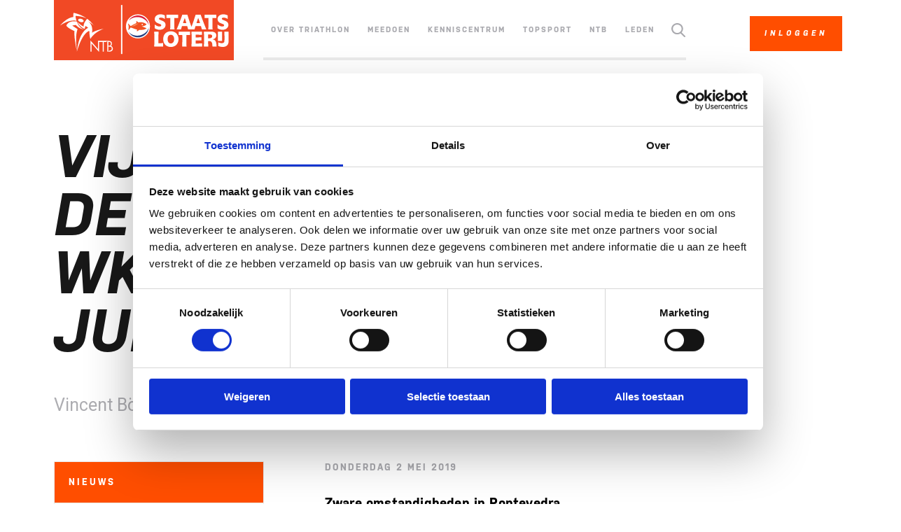

--- FILE ---
content_type: text/html; charset=UTF-8
request_url: https://www.triathlonbond.nl/over-ntb/nieuws/vijfde-plaats-de-wolde-op-wk-aquathlon-junioren/
body_size: 12060
content:
<!doctype html>
<!--[if lt IE 7]> <html class="no-js lt-ie9 lt-ie8 lt-ie7" lang="nl-NL" > <![endif]-->
<!--[if IE 7]> <html class="no-js lt-ie9 lt-ie8" lang="nl-NL" > <![endif]-->
<!--[if IE 8]> <html class="no-js lt-ie9" lang="nl-NL" > <![endif]-->
<!--[if gt IE 8]><!--><html class="no-js" lang="nl-NL" > <!--<![endif]-->
<head>

    
    <meta charset="utf-8">
    <meta http-equiv="X-UA-Compatible" content="IE=edge">
    <meta name="viewport" content="width=device-width, initial-scale=1.0, maximum-scale=1.0, user-scalable=0" />

    <title>Vijfde plaats De Wolde op WK aquathlon junioren - Nederlandse Triathlon Bond</title>

    <link rel="dns-prefetch" href="//ajax.googleapis.com">
    <link rel="dns-prefetch" href="//www.google-analytics.com">
    <link rel="home" href="https://www.triathlonbond.nl">
    <link rel="alternate" type="application/rss+xml" title="RSS feed" href="">

    <!-- Google Tag Manager -->
    <script>(function(w,d,s,l,i){w[l]=w[l]||[];w[l].push({'gtm.start':
    new Date().getTime(),event:'gtm.js'});var f=d.getElementsByTagName(s)[0],
    j=d.createElement(s),dl=l!='dataLayer'?'&l='+l:'';j.async=true;j.src=
    'https://www.googletagmanager.com/gtm.js?id='+i+dl;f.parentNode.insertBefore(j,f);
    })(window,document,'script','dataLayer','GTM-WM5X9BK9');</script>
    <!-- End Google Tag Manager -->

    <meta name='robots' content='index, follow, max-image-preview:large, max-snippet:-1, max-video-preview:-1' />
	<style>img:is([sizes="auto" i], [sizes^="auto," i]) { contain-intrinsic-size: 3000px 1500px }</style>
	
	
	<meta name="description" content="Vincent Böhm beste Nederlander in het mannenveld. Silke de Wolde is op het WK aquathlon voor junioren in het Spaanse Pontevedra als vijfde geëindigd en ..." />
	<link rel="canonical" href="https://www.triathlonbond.nl/over-ntb/nieuws/vijfde-plaats-de-wolde-op-wk-aquathlon-junioren/" />
	<meta property="og:locale" content="nl_NL" />
	<meta property="og:type" content="article" />
	<meta property="og:title" content="Vijfde plaats De Wolde op WK aquathlon junioren - Nederlandse Triathlon Bond" />
	<meta property="og:description" content="Vincent Böhm beste Nederlander in het mannenveld. Silke de Wolde is op het WK aquathlon voor junioren in het Spaanse Pontevedra als vijfde geëindigd en ..." />
	<meta property="og:url" content="https://www.triathlonbond.nl/over-ntb/nieuws/vijfde-plaats-de-wolde-op-wk-aquathlon-junioren/" />
	<meta property="og:site_name" content="Nederlandse Triathlon Bond" />
	<meta property="article:publisher" content="https://facebook.com/NederlandseTriathlonBond/" />
	<meta property="article:modified_time" content="2019-05-02T18:37:19+00:00" />
	<meta name="twitter:card" content="summary_large_image" />
	<meta name="twitter:site" content="@triathlonnl" />
	<script type="application/ld+json" class="yoast-schema-graph">{"@context":"https://schema.org","@graph":[{"@type":"WebPage","@id":"https://www.triathlonbond.nl/over-ntb/nieuws/vijfde-plaats-de-wolde-op-wk-aquathlon-junioren/","url":"https://www.triathlonbond.nl/over-ntb/nieuws/vijfde-plaats-de-wolde-op-wk-aquathlon-junioren/","name":"Vijfde plaats De Wolde op WK aquathlon junioren - Nederlandse Triathlon Bond","isPartOf":{"@id":"https://www.triathlonbond.nl/#website"},"datePublished":"2019-05-02T18:27:33+00:00","dateModified":"2019-05-02T18:37:19+00:00","breadcrumb":{"@id":"https://www.triathlonbond.nl/over-ntb/nieuws/vijfde-plaats-de-wolde-op-wk-aquathlon-junioren/#breadcrumb"},"inLanguage":"nl-NL","potentialAction":[{"@type":"ReadAction","target":["https://www.triathlonbond.nl/over-ntb/nieuws/vijfde-plaats-de-wolde-op-wk-aquathlon-junioren/"]}]},{"@type":"BreadcrumbList","@id":"https://www.triathlonbond.nl/over-ntb/nieuws/vijfde-plaats-de-wolde-op-wk-aquathlon-junioren/#breadcrumb","itemListElement":[{"@type":"ListItem","position":1,"name":"Home","item":"https://www.triathlonbond.nl/"},{"@type":"ListItem","position":2,"name":"Nieuws","item":"https://www.triathlonbond.nl/over-ntb/nieuws/"},{"@type":"ListItem","position":3,"name":"Vijfde plaats De Wolde op WK aquathlon junioren"}]},{"@type":"WebSite","@id":"https://www.triathlonbond.nl/#website","url":"https://www.triathlonbond.nl/","name":"Nederlandse Triathlon Bond","description":"Officiële website van de Nederlandse Triathlon Bond","publisher":{"@id":"https://www.triathlonbond.nl/#organization"},"potentialAction":[{"@type":"SearchAction","target":{"@type":"EntryPoint","urlTemplate":"https://www.triathlonbond.nl/?s={search_term_string}"},"query-input":{"@type":"PropertyValueSpecification","valueRequired":true,"valueName":"search_term_string"}}],"inLanguage":"nl-NL"},{"@type":"Organization","@id":"https://www.triathlonbond.nl/#organization","name":"Nederlandse Triathlon Bond","url":"https://www.triathlonbond.nl/","logo":{"@type":"ImageObject","inLanguage":"nl-NL","@id":"https://www.triathlonbond.nl/#/schema/logo/image/","url":"https://www.triathlonbond.nl/wp-content/uploads/170826-stockholm-hr-msj-045.jpg","contentUrl":"https://www.triathlonbond.nl/wp-content/uploads/170826-stockholm-hr-msj-045.jpg","width":3757,"height":2501,"caption":"Nederlandse Triathlon Bond"},"image":{"@id":"https://www.triathlonbond.nl/#/schema/logo/image/"},"sameAs":["https://facebook.com/NederlandseTriathlonBond/","https://x.com/triathlonnl","https://instagram.com/triathlonnl/","http://youtube.com/channel/UCMhPmldjCJjW9dv8e55W0EA"]}]}</script>
	


<link rel='dns-prefetch' href='//www.triathlonbond.nl' />
<style id='classic-theme-styles-inline-css' type='text/css'>
/*! This file is auto-generated */
.wp-block-button__link{color:#fff;background-color:#32373c;border-radius:9999px;box-shadow:none;text-decoration:none;padding:calc(.667em + 2px) calc(1.333em + 2px);font-size:1.125em}.wp-block-file__button{background:#32373c;color:#fff;text-decoration:none}
</style>
<style id='global-styles-inline-css' type='text/css'>
:root{--wp--preset--aspect-ratio--square: 1;--wp--preset--aspect-ratio--4-3: 4/3;--wp--preset--aspect-ratio--3-4: 3/4;--wp--preset--aspect-ratio--3-2: 3/2;--wp--preset--aspect-ratio--2-3: 2/3;--wp--preset--aspect-ratio--16-9: 16/9;--wp--preset--aspect-ratio--9-16: 9/16;--wp--preset--color--black: #000000;--wp--preset--color--cyan-bluish-gray: #abb8c3;--wp--preset--color--white: #ffffff;--wp--preset--color--pale-pink: #f78da7;--wp--preset--color--vivid-red: #cf2e2e;--wp--preset--color--luminous-vivid-orange: #ff6900;--wp--preset--color--luminous-vivid-amber: #fcb900;--wp--preset--color--light-green-cyan: #7bdcb5;--wp--preset--color--vivid-green-cyan: #00d084;--wp--preset--color--pale-cyan-blue: #8ed1fc;--wp--preset--color--vivid-cyan-blue: #0693e3;--wp--preset--color--vivid-purple: #9b51e0;--wp--preset--gradient--vivid-cyan-blue-to-vivid-purple: linear-gradient(135deg,rgba(6,147,227,1) 0%,rgb(155,81,224) 100%);--wp--preset--gradient--light-green-cyan-to-vivid-green-cyan: linear-gradient(135deg,rgb(122,220,180) 0%,rgb(0,208,130) 100%);--wp--preset--gradient--luminous-vivid-amber-to-luminous-vivid-orange: linear-gradient(135deg,rgba(252,185,0,1) 0%,rgba(255,105,0,1) 100%);--wp--preset--gradient--luminous-vivid-orange-to-vivid-red: linear-gradient(135deg,rgba(255,105,0,1) 0%,rgb(207,46,46) 100%);--wp--preset--gradient--very-light-gray-to-cyan-bluish-gray: linear-gradient(135deg,rgb(238,238,238) 0%,rgb(169,184,195) 100%);--wp--preset--gradient--cool-to-warm-spectrum: linear-gradient(135deg,rgb(74,234,220) 0%,rgb(151,120,209) 20%,rgb(207,42,186) 40%,rgb(238,44,130) 60%,rgb(251,105,98) 80%,rgb(254,248,76) 100%);--wp--preset--gradient--blush-light-purple: linear-gradient(135deg,rgb(255,206,236) 0%,rgb(152,150,240) 100%);--wp--preset--gradient--blush-bordeaux: linear-gradient(135deg,rgb(254,205,165) 0%,rgb(254,45,45) 50%,rgb(107,0,62) 100%);--wp--preset--gradient--luminous-dusk: linear-gradient(135deg,rgb(255,203,112) 0%,rgb(199,81,192) 50%,rgb(65,88,208) 100%);--wp--preset--gradient--pale-ocean: linear-gradient(135deg,rgb(255,245,203) 0%,rgb(182,227,212) 50%,rgb(51,167,181) 100%);--wp--preset--gradient--electric-grass: linear-gradient(135deg,rgb(202,248,128) 0%,rgb(113,206,126) 100%);--wp--preset--gradient--midnight: linear-gradient(135deg,rgb(2,3,129) 0%,rgb(40,116,252) 100%);--wp--preset--font-size--small: 13px;--wp--preset--font-size--medium: 20px;--wp--preset--font-size--large: 36px;--wp--preset--font-size--x-large: 42px;--wp--preset--spacing--20: 0.44rem;--wp--preset--spacing--30: 0.67rem;--wp--preset--spacing--40: 1rem;--wp--preset--spacing--50: 1.5rem;--wp--preset--spacing--60: 2.25rem;--wp--preset--spacing--70: 3.38rem;--wp--preset--spacing--80: 5.06rem;--wp--preset--shadow--natural: 6px 6px 9px rgba(0, 0, 0, 0.2);--wp--preset--shadow--deep: 12px 12px 50px rgba(0, 0, 0, 0.4);--wp--preset--shadow--sharp: 6px 6px 0px rgba(0, 0, 0, 0.2);--wp--preset--shadow--outlined: 6px 6px 0px -3px rgba(255, 255, 255, 1), 6px 6px rgba(0, 0, 0, 1);--wp--preset--shadow--crisp: 6px 6px 0px rgba(0, 0, 0, 1);}:where(.is-layout-flex){gap: 0.5em;}:where(.is-layout-grid){gap: 0.5em;}body .is-layout-flex{display: flex;}.is-layout-flex{flex-wrap: wrap;align-items: center;}.is-layout-flex > :is(*, div){margin: 0;}body .is-layout-grid{display: grid;}.is-layout-grid > :is(*, div){margin: 0;}:where(.wp-block-columns.is-layout-flex){gap: 2em;}:where(.wp-block-columns.is-layout-grid){gap: 2em;}:where(.wp-block-post-template.is-layout-flex){gap: 1.25em;}:where(.wp-block-post-template.is-layout-grid){gap: 1.25em;}.has-black-color{color: var(--wp--preset--color--black) !important;}.has-cyan-bluish-gray-color{color: var(--wp--preset--color--cyan-bluish-gray) !important;}.has-white-color{color: var(--wp--preset--color--white) !important;}.has-pale-pink-color{color: var(--wp--preset--color--pale-pink) !important;}.has-vivid-red-color{color: var(--wp--preset--color--vivid-red) !important;}.has-luminous-vivid-orange-color{color: var(--wp--preset--color--luminous-vivid-orange) !important;}.has-luminous-vivid-amber-color{color: var(--wp--preset--color--luminous-vivid-amber) !important;}.has-light-green-cyan-color{color: var(--wp--preset--color--light-green-cyan) !important;}.has-vivid-green-cyan-color{color: var(--wp--preset--color--vivid-green-cyan) !important;}.has-pale-cyan-blue-color{color: var(--wp--preset--color--pale-cyan-blue) !important;}.has-vivid-cyan-blue-color{color: var(--wp--preset--color--vivid-cyan-blue) !important;}.has-vivid-purple-color{color: var(--wp--preset--color--vivid-purple) !important;}.has-black-background-color{background-color: var(--wp--preset--color--black) !important;}.has-cyan-bluish-gray-background-color{background-color: var(--wp--preset--color--cyan-bluish-gray) !important;}.has-white-background-color{background-color: var(--wp--preset--color--white) !important;}.has-pale-pink-background-color{background-color: var(--wp--preset--color--pale-pink) !important;}.has-vivid-red-background-color{background-color: var(--wp--preset--color--vivid-red) !important;}.has-luminous-vivid-orange-background-color{background-color: var(--wp--preset--color--luminous-vivid-orange) !important;}.has-luminous-vivid-amber-background-color{background-color: var(--wp--preset--color--luminous-vivid-amber) !important;}.has-light-green-cyan-background-color{background-color: var(--wp--preset--color--light-green-cyan) !important;}.has-vivid-green-cyan-background-color{background-color: var(--wp--preset--color--vivid-green-cyan) !important;}.has-pale-cyan-blue-background-color{background-color: var(--wp--preset--color--pale-cyan-blue) !important;}.has-vivid-cyan-blue-background-color{background-color: var(--wp--preset--color--vivid-cyan-blue) !important;}.has-vivid-purple-background-color{background-color: var(--wp--preset--color--vivid-purple) !important;}.has-black-border-color{border-color: var(--wp--preset--color--black) !important;}.has-cyan-bluish-gray-border-color{border-color: var(--wp--preset--color--cyan-bluish-gray) !important;}.has-white-border-color{border-color: var(--wp--preset--color--white) !important;}.has-pale-pink-border-color{border-color: var(--wp--preset--color--pale-pink) !important;}.has-vivid-red-border-color{border-color: var(--wp--preset--color--vivid-red) !important;}.has-luminous-vivid-orange-border-color{border-color: var(--wp--preset--color--luminous-vivid-orange) !important;}.has-luminous-vivid-amber-border-color{border-color: var(--wp--preset--color--luminous-vivid-amber) !important;}.has-light-green-cyan-border-color{border-color: var(--wp--preset--color--light-green-cyan) !important;}.has-vivid-green-cyan-border-color{border-color: var(--wp--preset--color--vivid-green-cyan) !important;}.has-pale-cyan-blue-border-color{border-color: var(--wp--preset--color--pale-cyan-blue) !important;}.has-vivid-cyan-blue-border-color{border-color: var(--wp--preset--color--vivid-cyan-blue) !important;}.has-vivid-purple-border-color{border-color: var(--wp--preset--color--vivid-purple) !important;}.has-vivid-cyan-blue-to-vivid-purple-gradient-background{background: var(--wp--preset--gradient--vivid-cyan-blue-to-vivid-purple) !important;}.has-light-green-cyan-to-vivid-green-cyan-gradient-background{background: var(--wp--preset--gradient--light-green-cyan-to-vivid-green-cyan) !important;}.has-luminous-vivid-amber-to-luminous-vivid-orange-gradient-background{background: var(--wp--preset--gradient--luminous-vivid-amber-to-luminous-vivid-orange) !important;}.has-luminous-vivid-orange-to-vivid-red-gradient-background{background: var(--wp--preset--gradient--luminous-vivid-orange-to-vivid-red) !important;}.has-very-light-gray-to-cyan-bluish-gray-gradient-background{background: var(--wp--preset--gradient--very-light-gray-to-cyan-bluish-gray) !important;}.has-cool-to-warm-spectrum-gradient-background{background: var(--wp--preset--gradient--cool-to-warm-spectrum) !important;}.has-blush-light-purple-gradient-background{background: var(--wp--preset--gradient--blush-light-purple) !important;}.has-blush-bordeaux-gradient-background{background: var(--wp--preset--gradient--blush-bordeaux) !important;}.has-luminous-dusk-gradient-background{background: var(--wp--preset--gradient--luminous-dusk) !important;}.has-pale-ocean-gradient-background{background: var(--wp--preset--gradient--pale-ocean) !important;}.has-electric-grass-gradient-background{background: var(--wp--preset--gradient--electric-grass) !important;}.has-midnight-gradient-background{background: var(--wp--preset--gradient--midnight) !important;}.has-small-font-size{font-size: var(--wp--preset--font-size--small) !important;}.has-medium-font-size{font-size: var(--wp--preset--font-size--medium) !important;}.has-large-font-size{font-size: var(--wp--preset--font-size--large) !important;}.has-x-large-font-size{font-size: var(--wp--preset--font-size--x-large) !important;}
:where(.wp-block-post-template.is-layout-flex){gap: 1.25em;}:where(.wp-block-post-template.is-layout-grid){gap: 1.25em;}
:where(.wp-block-columns.is-layout-flex){gap: 2em;}:where(.wp-block-columns.is-layout-grid){gap: 2em;}
:root :where(.wp-block-pullquote){font-size: 1.5em;line-height: 1.6;}
</style>
	<link rel='stylesheet' id='searchwp-forms-css' href='https://www.triathlonbond.nl/wp-content/plugins/searchwp/assets/css/frontend/search-forms.min.css?ver=4.5.6' type='text/css' media='all' />
	<link rel='stylesheet' id='rokit_main_style-css' href='https://www.triathlonbond.nl/wp-content/themes/ntb/assets/styles/style.css?ver=1.11.0' type='text/css' media='all' />
	<link rel='stylesheet' id='rokit_style_print-css' href='https://www.triathlonbond.nl/wp-content/themes/ntb/assets/styles/print.css?ver=1.11.0' type='text/css' media='print' />
	<link rel='stylesheet' id='rokit_style_ie-css' href='https://www.triathlonbond.nl/wp-content/themes/ntb/assets/styles/style-ie.css?ver=1.11.0' type='text/css' media='all' />
<script type="text/javascript" src="https://www.triathlonbond.nl/wp-content/themes/ntb/assets/scripts/modernizr.js" id="rokit_head-js"></script>
<link rel='shortlink' href='https://www.triathlonbond.nl/?p=2271' />
		<style type="text/css" id="wp-custom-css">
			.pagination{display:flex;flex-direction:row;justify-content:center;margin-top:25px}.pagination .pages{display:flex;flex-direction:row;margin-right:25px;margin-left:25px;list-style:none}.pagination .pages li:before{display:none}.pagination .next,.pagination .pages li,.pagination .prev{font-size:1.1875rem;line-height:1.4;font-family:nudista-web,Helvetica Neue,HelveticaNeue,Helvetica,Arial,ArialMT,sans-serif;font-weight:700}.pagination .next:hover,.pagination .pages li .current,.pagination .pages li:hover,.pagination .prev:hover{color:#ff4e00}.pagination .pages li .dots{color:#fffF}

@media (min-width: 90em) {
    .c-panorama--lg .c-panorama__content {
        padding-bottom: 33.25rem;
    }
}		</style>
		
    

    <link rel="apple-touch-icon" href="/assets/images/apple-touch-icon.png"> <link rel="icon" href="/assets/images/favicon.png"> <link rel="mask-icon" href="/assets/images/pinned_icon.svg" color="#0146D4">     <script src="https://ajax.googleapis.com/ajax/libs/webfont/1.6.16/webfont.js"></script>
<script src="https://use.typekit.net/zxr4wsp.js"></script>

<script>
  WebFont.load({
    google: {
      families: ['Roboto']
    }
  });

  Typekit.load({
     async: true
  });
</script>

<!-- <script>try{Typekit.load({ async: true });}catch(e){}</script> -->

    <script id="Cookiebot" src="https://consent.cookiebot.com/uc.js" data-cbid="a9dae076-6667-46c2-a694-95810f227889" data-blockingmode="auto" type="text/javascript"></script>
    <script id="CookieDeclaration" src="https://consent.cookiebot.com/a9dae076-6667-46c2-a694-95810f227889/cd.js" type="text/javascript" async></script>

</head>

<body class="body--single body--single--news body--vijfde-plaats-de-wolde-op-wk-aquathlon-junioren t-light">

<!-- Google Tag Manager (noscript) -->
<noscript><iframe src="https://www.googletagmanager.com/ns.html?id=GTM-WM5X9BK9"
height="0" width="0" style="display:none;visibility:hidden"></iframe></noscript>
<!-- End Google Tag Manager (noscript) -->

<!-- Google tracking code --><script>(function(i,s,o,g,r,a,m){i['GoogleAnalyticsObject']=r;i[r]=i[r]||function(){(i[r].q=i[r].q||[]).push(arguments)},i[r].l=1*new Date();a=s.createElement(o),m=s.getElementsByTagName(o)[0];a.async=1;a.src=g;m.parentNode.insertBefore(a,m)})(window,document,'script','https://www.google-analytics.com/analytics.js','ga');ga('create', 'UA-12557262-1', 'auto');ga('send', 'pageview');</script><!-- Google tracking code -->

<header class="c-header" role="banner">
    <nav role="navigation" class="o-nav c-nav-main js-mainnav">

	<div class="c-nav__list-sub__background js-equal-height"></div>

	<div class="o-contain">
		<div class="c-hamburger js-toggle-menu">
			<span></span>
		</div>

		<div class="o-grid o-grid--with-gutter">

            <div class="o-grid__cell u-1of7--lg c-masthead-parent-parent">
				<a class="c-masthead-parent" href="https://www.triathlonbond.nl">
					<img class="c-masthead" src="/wp-content/themes/ntb/assets/images/Logo-NTB-x-Staatsloterij-2026.svg" alt="Nederlandse Triathlon Bond">
				</a>
                <style>
                	.c-masthead-parent-parent {
                    	width: fit-content;
                        margin-left: 6vw;
                    }
                	.c-masthead-parent {
                    	width: fit-content;
                        display: block;
                    }
                    
                    .c-masthead {
                        object-fit: contain;
                        object-position: left center;
                        min-width: 120px;
                        margin-left: 0;
                    }
                    
                    @media (min-width: 1220px) {
                        .c-masthead {
                        	min-width: 260px !important;
                        }
                    }
                    
                    @media (max-width: 500px) {
                        .c-masthead {
                        	object-position: left top;
                        }
                    }
                    
                    .custommenu {
                        width: fit-content;
                        margin-left: 2vw;
                    }
                 
                </style>
			</div>

            <div class="o-grid__cell u-5of7--lg custommenu">

                <div class="c-nav-main__header">
					<div class="o-contain-padding">
						<span class="c-heading-italic c-heading-uppercase">Menu</span>

						<div class="c-hamburger c-hamburger--close js-toggle-menu">
							<span></span>
						</div>
					</div>
				</div>

                					<ul class="o-list-plain o-nav__list">

						<li class="o-nav__item c-nav-main__search">
                    		<form role="search" method="get" class="c-form--search" id="searchform" action="https://www.triathlonbond.nl" autocomplete="off">
    <input class="c-form__item--search u-text-size-gamma" type="search" name="s" id="s" value="" placeholder="Type hier je zoekopdracht…">
    <img class="c-form__search-icon js-svg-export" src="/wp-content/themes/ntb/assets/images/search.svg" alt="Zoeken">
</form>

<button class="c-form--search__close">Sluiten</button>
						</li>

						<li>
							<div class="u-appendaround--mobile" data-set="nav-login">
								<div class="o-grid__cell u-1of7--lg js-append-around">
									<a class="c-btn c-btn--primary" href="https://mijn.triathlonbond.nl/" rel="external">Inloggen</a>
								</div>
							</div>
						</li>

													<li class="o-nav__item c-nav-main__item menu-over-triathlon menu-item-has-children  ">
								<a class="o-nav__link c-nav-main__link c-heading menu-over-triathlon menu-item-has-children" href="https://www.triathlonbond.nl/over-triathlon/" title="Over triathlon">Over triathlon</a>

                                                                    <div class="c-nav__list-sub js-equal-height">
                                        <div class="o-grid o-grid--with-gutter">

                                            
                                                                                            <div class="o-grid__cell u-1of2--md">

                                                    
                                                                                                            <div class="c-nav__list-sub__item menu-wat-is-triathlon">
                                                            <a class="c-heading--arrow u-text-size-zeta" href="https://www.triathlonbond.nl/over-triathlon/wat-is-triathlon/" title="Wat is triathlon?">Wat is triathlon?</a>
                                                        </div>
                                                                                                            <div class="c-nav__list-sub__item menu-afstanden-en-disciplines">
                                                            <a class="c-heading--arrow u-text-size-zeta" href="https://www.triathlonbond.nl/over-triathlon/afstanden-en-disciplines/" title="Afstanden en disciplines">Afstanden en disciplines</a>
                                                        </div>
                                                                                                            <div class="c-nav__list-sub__item menu-vragen-over-triathlon">
                                                            <a class="c-heading--arrow u-text-size-zeta" href="https://www.triathlonbond.nl/over-triathlon/vragen-over-triathlon/" title="Vragen over triathlon">Vragen over triathlon</a>
                                                        </div>
                                                                                                            <div class="c-nav__list-sub__item menu-je-eerste-wedstrijd">
                                                            <a class="c-heading--arrow u-text-size-zeta" href="https://www.triathlonbond.nl/over-triathlon/je-eerste-wedstrijd/" title="Je eerste wedstrijd">Je eerste wedstrijd</a>
                                                        </div>
                                                                                                            <div class="c-nav__list-sub__item menu-vragen-over-regels">
                                                            <a class="c-heading--arrow u-text-size-zeta" href="https://www.triathlonbond.nl/over-triathlon/vragen-over-regels/" title="Vragen over regels">Vragen over regels</a>
                                                        </div>
                                                    
                                                </div>
                                            
                                        </div>
                                    </div>
                                
							</li>
													<li class="o-nav__item c-nav-main__item menu-meedoen menu-item-has-children  ">
								<a class="o-nav__link c-nav-main__link c-heading menu-meedoen menu-item-has-children" href="https://www.triathlonbond.nl/meedoen/" title="Meedoen">Meedoen</a>

                                                                    <div class="c-nav__list-sub js-equal-height">
                                        <div class="o-grid o-grid--with-gutter">

                                            
                                                                                            <div class="o-grid__cell u-1of2--md">

                                                    
                                                                                                            <div class="c-nav__list-sub__item menu-teamnl-moves">
                                                            <a class="c-heading--arrow u-text-size-zeta" href="https://www.triathlonbond.nl/meedoen/teamnl-moves/" title="TeamNL Moves">TeamNL Moves</a>
                                                        </div>
                                                                                                            <div class="c-nav__list-sub__item menu-inschrijven-voor-wedstrijden">
                                                            <a class="c-heading--arrow u-text-size-zeta" href="https://www.triathlonbond.nl/meedoen/inschrijven-voor-wedstrijden/" title="Inschrijven voor wedstrijden">Inschrijven voor wedstrijden</a>
                                                        </div>
                                                                                                            <div class="c-nav__list-sub__item menu-start2tri">
                                                            <a class="c-heading--arrow u-text-size-zeta" href="https://www.triathlonbond.nl/meedoen/start2tri/" title="Start2Tri">Start2Tri</a>
                                                        </div>
                                                                                                            <div class="c-nav__list-sub__item menu-jeugdtriathlon">
                                                            <a class="c-heading--arrow u-text-size-zeta" href="https://www.triathlonbond.nl/meedoen/jeugdtriathlon/" title="Jeugdtriathlon">Jeugdtriathlon</a>
                                                        </div>
                                                                                                            <div class="c-nav__list-sub__item menu-talentdagen">
                                                            <a class="c-heading--arrow u-text-size-zeta" href="https://www.triathlonbond.nl/meedoen/talentdagen/" title="Talentdagen">Talentdagen</a>
                                                        </div>
                                                                                                            <div class="c-nav__list-sub__item menu-nationale-kampioenschappen">
                                                            <a class="c-heading--arrow u-text-size-zeta" href="https://www.triathlonbond.nl/meedoen/nationale-kampioenschappen/" title="Nationale kampioenschappen">Nationale kampioenschappen</a>
                                                        </div>
                                                                                                            <div class="c-nav__list-sub__item menu-agegroupwedstrijden-eks-en-wks">
                                                            <a class="c-heading--arrow u-text-size-zeta" href="https://www.triathlonbond.nl/meedoen/agegroupers/" title="Agegroupwedstrijden (EK's en WK's)">Agegroupwedstrijden (EK's en WK's)</a>
                                                        </div>
                                                    
                                                </div>
                                                                                            <div class="o-grid__cell u-1of2--md">

                                                    
                                                                                                            <div class="c-nav__list-sub__item menu-paratriathlon">
                                                            <a class="c-heading--arrow u-text-size-zeta" href="https://www.triathlonbond.nl/meedoen/paratriathlon/" title="Paratriathlon">Paratriathlon</a>
                                                        </div>
                                                                                                            <div class="c-nav__list-sub__item menu-teamcompetities">
                                                            <a class="c-heading--arrow u-text-size-zeta" href="https://www.triathlonbond.nl/meedoen/teamcompetities/" title="Teamcompetities">Teamcompetities</a>
                                                        </div>
                                                                                                            <div class="c-nav__list-sub__item menu-jeugd-en-juniorencircuit">
                                                            <a class="c-heading--arrow u-text-size-zeta" href="https://www.triathlonbond.nl/meedoen/jeugd-en-juniorencircuit/" title="Jeugd- en juniorencircuit">Jeugd- en juniorencircuit</a>
                                                        </div>
                                                                                                            <div class="c-nav__list-sub__item menu-regionale-jeugdwedstrijden">
                                                            <a class="c-heading--arrow u-text-size-zeta" href="https://www.triathlonbond.nl/meedoen/regionale-jeugdwedstrijden/" title="Regionale jeugdwedstrijden">Regionale jeugdwedstrijden</a>
                                                        </div>
                                                                                                            <div class="c-nav__list-sub__item menu-duathlon">
                                                            <a class="c-heading--arrow u-text-size-zeta" href="https://www.triathlonbond.nl/meedoen/duathlon/" title="Duathlon">Duathlon</a>
                                                        </div>
                                                                                                            <div class="c-nav__list-sub__item menu-crosstriathlon-en-crossduathlon">
                                                            <a class="c-heading--arrow u-text-size-zeta" href="https://www.triathlonbond.nl/meedoen/crosstriathlon-en-duathlon/" title="Crosstriathlon en crossduathlon">Crosstriathlon en crossduathlon</a>
                                                        </div>
                                                                                                            <div class="c-nav__list-sub__item menu-wintertriathlon">
                                                            <a class="c-heading--arrow u-text-size-zeta" href="https://www.triathlonbond.nl/meedoen/wintertriathlon/" title="Wintertriathlon">Wintertriathlon</a>
                                                        </div>
                                                    
                                                </div>
                                            
                                        </div>
                                    </div>
                                
							</li>
													<li class="o-nav__item c-nav-main__item menu-kenniscentrum menu-item-has-children  ">
								<a class="o-nav__link c-nav-main__link c-heading menu-kenniscentrum menu-item-has-children" href="https://www.triathlonbond.nl/kenniscentrum/" title="Kenniscentrum">Kenniscentrum</a>

                                                                    <div class="c-nav__list-sub js-equal-height">
                                        <div class="o-grid o-grid--with-gutter">

                                            
                                                                                            <div class="o-grid__cell u-1of2--md">

                                                    
                                                                                                            <div class="c-nav__list-sub__item menu-mijntriathlonnl">
                                                            <a class="c-heading--arrow u-text-size-zeta" href="https://www.triathlonbond.nl/kenniscentrum/mijntriathlonnl/" title="mijntriathlonNL">mijntriathlonNL</a>
                                                        </div>
                                                                                                            <div class="c-nav__list-sub__item menu-verenigingen">
                                                            <a class="c-heading--arrow u-text-size-zeta" href="https://www.triathlonbond.nl/kenniscentrum/verenigingen/" title="Verenigingen">Verenigingen</a>
                                                        </div>
                                                                                                            <div class="c-nav__list-sub__item menu-organisaties">
                                                            <a class="c-heading--arrow u-text-size-zeta" href="https://www.triathlonbond.nl/kenniscentrum/organisaties/" title="Organisaties">Organisaties</a>
                                                        </div>
                                                                                                            <div class="c-nav__list-sub__item menu-veilige-sport">
                                                            <a class="c-heading--arrow u-text-size-zeta" href="https://www.triathlonbond.nl/kenniscentrum/veilige-sport/" title="Veilige Sport">Veilige Sport</a>
                                                        </div>
                                                                                                            <div class="c-nav__list-sub__item menu-verzekeringen">
                                                            <a class="c-heading--arrow u-text-size-zeta" href="https://www.triathlonbond.nl/kenniscentrum/verzekeringen/" title="Verzekeringen">Verzekeringen</a>
                                                        </div>
                                                    
                                                </div>
                                                                                            <div class="o-grid__cell u-1of2--md">

                                                    
                                                                                                            <div class="c-nav__list-sub__item menu-jeugdtriathlon">
                                                            <a class="c-heading--arrow u-text-size-zeta" href="https://www.triathlonbond.nl/kenniscentrum/jeugdtriathlon/" title="Jeugdtriathlon">Jeugdtriathlon</a>
                                                        </div>
                                                                                                            <div class="c-nav__list-sub__item menu-wedstrijdofficials">
                                                            <a class="c-heading--arrow u-text-size-zeta" href="https://www.triathlonbond.nl/kenniscentrum/wedstrijdofficials/" title="Wedstrijdofficials">Wedstrijdofficials</a>
                                                        </div>
                                                                                                            <div class="c-nav__list-sub__item menu-trainers">
                                                            <a class="c-heading--arrow u-text-size-zeta" href="https://www.triathlonbond.nl/kenniscentrum/trainers/" title="Trainers">Trainers</a>
                                                        </div>
                                                                                                            <div class="c-nav__list-sub__item menu-medische-screening">
                                                            <a class="c-heading--arrow u-text-size-zeta" href="https://www.triathlonbond.nl/kenniscentrum/medische-screening/" title="Medische screening">Medische screening</a>
                                                        </div>
                                                                                                            <div class="c-nav__list-sub__item menu-trainingsschemas">
                                                            <a class="c-heading--arrow u-text-size-zeta" href="https://www.triathlonbond.nl/kenniscentrum/trainingsschemas/" title="Trainingsschema's">Trainingsschema's</a>
                                                        </div>
                                                    
                                                </div>
                                            
                                        </div>
                                    </div>
                                
							</li>
													<li class="o-nav__item c-nav-main__item menu-topsport menu-item-has-children  ">
								<a class="o-nav__link c-nav-main__link c-heading menu-topsport menu-item-has-children" href="https://www.triathlonbond.nl/topsport/" title="Topsport">Topsport</a>

                                                                    <div class="c-nav__list-sub js-equal-height">
                                        <div class="o-grid o-grid--with-gutter">

                                            
                                                                                            <div class="o-grid__cell u-1of2--md">

                                                    
                                                                                                            <div class="c-nav__list-sub__item menu-kalender">
                                                            <a class="c-heading--arrow u-text-size-zeta" href="https://www.triathlonbond.nl/topsport/kalender/" title="Kalender">Kalender</a>
                                                        </div>
                                                                                                            <div class="c-nav__list-sub__item menu-criteria-en-beleid">
                                                            <a class="c-heading--arrow u-text-size-zeta" href="https://www.triathlonbond.nl/topsport/criteria-en-beleid/" title="Criteria en beleid">Criteria en beleid</a>
                                                        </div>
                                                    
                                                </div>
                                            
                                        </div>
                                    </div>
                                
							</li>
													<li class="o-nav__item c-nav-main__item menu-ntb menu-item-has-children  ">
								<a class="o-nav__link c-nav-main__link c-heading menu-ntb menu-item-has-children" href="https://www.triathlonbond.nl/over-ntb/" title="NTB">NTB</a>

                                                                    <div class="c-nav__list-sub js-equal-height">
                                        <div class="o-grid o-grid--with-gutter">

                                            
                                                                                            <div class="o-grid__cell u-1of2--md">

                                                    
                                                                                                            <div class="c-nav__list-sub__item menu-ntb-congres">
                                                            <a class="c-heading--arrow u-text-size-zeta" href="https://www.triathlonbond.nl/over-ntb/congres-2025/" title="NTB-congres">NTB-congres</a>
                                                        </div>
                                                                                                            <div class="c-nav__list-sub__item menu-nederlandse-triathlon-bond">
                                                            <a class="c-heading--arrow u-text-size-zeta" href="https://www.triathlonbond.nl/over-ntb/nederlandse-triathlon-bond/" title="Nederlandse Triathlon Bond">Nederlandse Triathlon Bond</a>
                                                        </div>
                                                                                                            <div class="c-nav__list-sub__item menu-contact">
                                                            <a class="c-heading--arrow u-text-size-zeta" href="https://www.triathlonbond.nl/over-ntb/contact/" title="Contact">Contact</a>
                                                        </div>
                                                                                                            <div class="c-nav__list-sub__item menu-de-mensen">
                                                            <a class="c-heading--arrow u-text-size-zeta" href="https://www.triathlonbond.nl/over-ntb/de-mensen/" title="De mensen">De mensen</a>
                                                        </div>
                                                                                                            <div class="c-nav__list-sub__item menu-nieuws">
                                                            <a class="c-heading--arrow u-text-size-zeta" href="https://www.triathlonbond.nl/over-ntb/nieuws/" title="Nieuws">Nieuws</a>
                                                        </div>
                                                    
                                                </div>
                                                                                            <div class="o-grid__cell u-1of2--md">

                                                    
                                                                                                            <div class="c-nav__list-sub__item menu-nieuwsbrieven">
                                                            <a class="c-heading--arrow u-text-size-zeta" href="https://www.triathlonbond.nl/over-ntb/nieuwsbrieven/" title="Nieuwsbrieven">Nieuwsbrieven</a>
                                                        </div>
                                                                                                            <div class="c-nav__list-sub__item menu-beleid">
                                                            <a class="c-heading--arrow u-text-size-zeta" href="https://www.triathlonbond.nl/over-ntb/beleid/" title="Beleid">Beleid</a>
                                                        </div>
                                                                                                            <div class="c-nav__list-sub__item menu-reglementen-en-statuten">
                                                            <a class="c-heading--arrow u-text-size-zeta" href="https://www.triathlonbond.nl/over-ntb/reglementen/" title="Reglementen en statuten">Reglementen en statuten</a>
                                                        </div>
                                                                                                            <div class="c-nav__list-sub__item menu-partners">
                                                            <a class="c-heading--arrow u-text-size-zeta" href="https://www.triathlonbond.nl/over-ntb/partners/" title="Partners">Partners</a>
                                                        </div>
                                                                                                            <div class="c-nav__list-sub__item menu-vacatures">
                                                            <a class="c-heading--arrow u-text-size-zeta" href="https://www.triathlonbond.nl/over-ntb/werkenbij/" title="Vacatures">Vacatures</a>
                                                        </div>
                                                    
                                                </div>
                                            
                                        </div>
                                    </div>
                                
							</li>
													<li class="o-nav__item c-nav-main__item menu-leden menu-item-has-children  ">
								<a class="o-nav__link c-nav-main__link c-heading menu-leden menu-item-has-children" href="https://www.triathlonbond.nl/leden/" title="Leden">Leden</a>

                                                                    <div class="c-nav__list-sub js-equal-height">
                                        <div class="o-grid o-grid--with-gutter">

                                            
                                                                                            <div class="o-grid__cell u-1of2--md">

                                                    
                                                                                                            <div class="c-nav__list-sub__item menu-lidmaatschap-licenties">
                                                            <a class="c-heading--arrow u-text-size-zeta" href="https://www.triathlonbond.nl/leden/vragen-over-lidmaatschap/" title="Lidmaatschap &amp; licenties">Lidmaatschap &amp; licenties</a>
                                                        </div>
                                                                                                            <div class="c-nav__list-sub__item menu-voordelen-van-lid-zijn">
                                                            <a class="c-heading--arrow u-text-size-zeta" href="https://www.triathlonbond.nl/leden/voordelen-van-lid-zijn/" title="Voordelen van lid zijn">Voordelen van lid zijn</a>
                                                        </div>
                                                                                                            <div class="c-nav__list-sub__item menu-kosten-lidmaatschap">
                                                            <a class="c-heading--arrow u-text-size-zeta" href="https://www.triathlonbond.nl/leden/kosten-lidmaatschap/" title="Kosten lidmaatschap">Kosten lidmaatschap</a>
                                                        </div>
                                                                                                            <div class="c-nav__list-sub__item menu-lid-worden">
                                                            <a class="c-heading--arrow u-text-size-zeta" href="https://www.triathlonbond.nl/leden/lid-worden/" title="Lid worden">Lid worden</a>
                                                        </div>
                                                    
                                                </div>
                                                                                            <div class="o-grid__cell u-1of2--md">

                                                    
                                                                                                            <div class="c-nav__list-sub__item menu-veel-gestelde-vragen-lidmaatschap-en-licentie">
                                                            <a class="c-heading--arrow u-text-size-zeta" href="https://www.triathlonbond.nl/leden/veel-gestelde-vragen-lidmaatschap/" title="Veel gestelde vragen lidmaatschap en licentie">Veel gestelde vragen lidmaatschap en licentie</a>
                                                        </div>
                                                                                                            <div class="c-nav__list-sub__item menu-aanvraag-licentie-knwu-atletiekunie-knzb">
                                                            <a class="c-heading--arrow u-text-size-zeta" href="https://www.triathlonbond.nl/leden/samenwerking-sportbonden/" title="Aanvraag licentie KNWU / Atletiekunie / KNZB">Aanvraag licentie KNWU / Atletiekunie / KNZB</a>
                                                        </div>
                                                                                                            <div class="c-nav__list-sub__item menu-verenigingen">
                                                            <a class="c-heading--arrow u-text-size-zeta" href="https://www.triathlonbond.nl/leden/verenigingen/" title="Verenigingen">Verenigingen</a>
                                                        </div>
                                                    
                                                </div>
                                            
                                        </div>
                                    </div>
                                
							</li>
						
					</ul>
							</div>

			<div class="u-appendaround--desktop" data-set="nav-login"></div>

		</div>

	</div>
</nav></header>

<main role="main">

    
                <div class="u-appendaround--mobile u-pull-viewport" data-set="sidebar">
        <aside class="c-sidebar js-append-around">
    <span class="c-sidebar__heading-sub c-heading c-heading-uppercase u-text-size-pico">Navigeer binnen:</span>
    <h2 class="c-heading c-heading--bg c-heading--bg-sm js-accordion-toggle">Nieuws</h2>

            <div class="c-sidebar__content">
            <ul class="o-list-plain">

                                    <li >
                                                <a href="https://www.triathlonbond.nl/over-ntb/nieuws/triathlon-leeft-tijd-om-door-te-pakken/" title="‘Triathlon leeft: tijd om door te pakken’">‘Triathlon leeft: tijd om door te pakken’</a>
                    </li>
                                    <li >
                                                <a href="https://www.triathlonbond.nl/over-ntb/nieuws/inschrijvingen-gaan-hard-in-eerste-week-2026/" title="Inschrijvingen gaan hard in eerste week 2026">Inschrijvingen gaan hard in eerste week 2026</a>
                    </li>
                                    <li >
                                                <a href="https://www.triathlonbond.nl/over-ntb/nieuws/jetze-plat-neemt-afscheid/" title="Jetze Plat neemt afscheid">Jetze Plat neemt afscheid</a>
                    </li>
                                    <li >
                                                <a href="https://www.triathlonbond.nl/over-ntb/nieuws/verenigingsbrede-gedragscode/" title="Verenigingsbrede gedragscode">Verenigingsbrede gedragscode</a>
                    </li>
                                    <li >
                                                <a href="https://www.triathlonbond.nl/over-ntb/nieuws/td-talk-3/" title="TD Talk #3">TD Talk #3</a>
                    </li>
                
                                    <li>
                        <a class="c-link-arrow c-link-arrow--forward u-text-size-pico u-text-primary" href="https://www.triathlonbond.nl/over-ntb/nieuws/" title="Alle nieuwsberichten">Alle nieuwsberichten</a>
                    </li>
                
            </ul>
        </div>
    </aside>
    </div>

<div class="u-pull-viewport">
    <div class="o-contain o-contain-padding">
        <div class="c-panorama--simple   js-header-anchor">
            <div class="c-panorama__content">

                
                <h1 class="c-panorama__heading c-heading-italic u-text-size-tera js-animation-element a-fade-in-right">Vijfde plaats De Wolde op WK aquathlon junioren</h1>
                <p class="c-panorama__text u-text-size-alpha js-animation-element a-fade-in-up a-delay">Vincent Böhm beste Nederlander in het mannenveld</p>
            </div>
        </div>
    </div>
</div>


    <div class="o-contain o-contain-padding">

                    
<div class="o-grid o-grid--with-gutter--lg js-setfixed">

            <div class="o-grid__cell u-1of3--lg">
            <div class="u-appendaround--desktop" data-set="sidebar"></div>
        </div>
    
    <div class="o-grid__cell  u-6of10--lg ">

        <section class="c-copy ">

            
                            <time class="c-heading c-heading-uppercase u-text-size-nano" datetime="2019-05-02T19:27:33+01:00">donderdag 2 mei 2019</time>
            
            	        <h2 >Zware omstandigheden in Pontevedra</h2>

    <p>Silke de Wolde is op het WK aquathlon voor junioren in het Spaanse Pontevedra als vijfde geëindigd en met de 14e plaats overall werd ze daarmee de beste Nederlandse in het totaalklassement van elite, U23 en junioren. Eva Cornelisse was goed voor de 22e plaats (negende in de categorie &lt;23), terwijl Kim Groeneveld de tiende plaats bij de junioren liet noteren.  Vincent Böhm finishte op de 26<sup>ste</sup> plaats in de eveneens gecombineerde mannenwedstrijd en was daarmee de snelste Nederlander in het mannenveld. Roel Kwaaitaal volgde op de 32e plaats als negende U23 en Olaf Jan Bosscher werd twee plaatsen daarachter geklasseerd als zesde junior.</p>
<p>De Wolde, die zondag nog de eerste wedstrijd van het Jeugd- en juniorencircuit in Arnhem op haar naam schreef en zich daarmee kwalificeerde voor het EK in Weert, gaf aan dat ze het zwaar had in Pontevedra. &#8220;Met name de zwemomstandigheden waren zwaar, maar het had waarschijnlijk ook nog wel te maken met de wedstrijd in Arnhem en de reis hiernaar toe”, vertelde De Wolde na afloop voor de camera van <a href="http://3athlon.nl">3athlon.nl.</a></p>
<p>Het WK Aquathlon maakt deel uit van het Multisportfestival dat nog tot en met 4 mei plaatsvindt in Pontevedra (net boven Portugal aan de Spaanse westkust). Zaterdag wordt het event afgesloten met het WK triathlon Lange Afstand. Diederik Scheltinga, Tjardo Visser en Miriam van Reijen komen daar namens Nederland aan de start van de eliterace.</p>
<p>In 2020 vindt het WK Multisport (met 6 verschillende combiduusportdisciplines) plaats in Almere.</p>
<p><a href="https://pontevedra2019.org/itu/resultados/resultados-2-mayo/" target="_blank" rel="noopener">Alle uitslagen</a></p>
<p>&nbsp;</p>

	            
    <div class="c-wrapin " >

                    <h2>Vincent Böhm </h2>
        
        <div class="u-appendaround--tablet" data-set="2272"></div>

        <p>Op weg naar de 26e plaats in het Eliteveld (foto: 3athlon.nl)</p>


        <div class="u-appendaround--small" data-set="2272">
            <img class="c-wrapin__image c-wrapin__image--right js-lazy-load js-append-around" data-aspect="0.665" data-src="https://www.triathlonbond.nl/wp-content/uploads/vincent-bohm-pontevedra.jpeg" data-src-retina="https://www.triathlonbond.nl/wp-content/uploads/vincent-bohm-pontevedra.jpeg" src="" alt="Vincent Böhm ">
        </div>
    </div>


            
            
                                    

<div class="c-cta c-cta--border">
    <div class="o-grid o-grid--with-gutter--lg">

        
        <div class="o-grid__cell ">
            <div class="c-cta__content">

                                    <span class="c-heading c-heading-uppercase u-margin-trailer-zeta u-text-size-pico">Lees volgend artikel</span>
                
                <h3 class="c-heading u-margin-trailer-nano u-text-size-beta">Inschrijvingen gaan hard in eerste week 2026</h3>

                
                <a class="c-btn c-btn--primary" href="https://www.triathlonbond.nl/over-ntb/nieuws/inschrijvingen-gaan-hard-in-eerste-week-2026/" >Lees meer</a>

            </div>
        </div>
    </div>
</div>
                
            
        </section>
    </div>

</div>

    </div>

</main>


    
    <footer role="contentinfo" class="c-footer">

        <div class="o-contain o-contain-padding">
            <div class="c-footer__content">

                <div class="o-grid o-grid--with-gutter">
                    <div class="o-grid__cell u-1of3--md">
                        <div class="c-footer__row">
                            
                                <h3 class="c-heading u-text-size-epsilon">Veel bezocht</h3>

                                <ul class="o-list-plain u-text-size-zeta">
                                                                            <li>
                                            <a href="https://www.triathlonbond.nl/kenniscentrum/mijntriathlonnl/" title="mijntriathlonNL">mijntriathlonNL</a>
                                        </li>
                                                                            <li>
                                            <a href="https://www.triathlonbond.nl/meedoen/inschrijven-voor-wedstrijden/" title="Inschrijving voor wedstrijden">Inschrijving voor wedstrijden</a>
                                        </li>
                                                                            <li>
                                            <a href="https://transition.nl/" title="Transition magazine">Transition magazine</a>
                                        </li>
                                                                            <li>
                                            <a href="https://www.triathlonbond.nl/over-triathlon/vragen-over-triathlon/" title="Vragen over triathlon">Vragen over triathlon</a>
                                        </li>
                                                                            <li>
                                            <a href="https://teamcompetities.nl/" title="Teamcompetities Triathlon">Teamcompetities Triathlon</a>
                                        </li>
                                                                    </ul>

                                                    </div>
                    </div>
                    <div class="o-grid__cell u-1of3--md">
                        <div class="c-footer__row">
                            
                                <h3 class="c-heading u-text-size-epsilon">NTB</h3>

                                <ul class="o-list-plain u-text-size-zeta">
                                                                            <li>
                                            <a href="https://www.triathlonbond.nl/over-ntb/nederlandse-triathlon-bond/" title="Nederlandse Triathlon Bond">Nederlandse Triathlon Bond</a>
                                        </li>
                                                                            <li>
                                            <a href="https://mijn.triathlonbond.nl" title="Mijn NTB">Mijn NTB</a>
                                        </li>
                                                                            <li>
                                            <a href="https://www.triathlonbond.nl/leden/lid-worden/" title="Lid worden">Lid worden</a>
                                        </li>
                                                                            <li>
                                            <a href="https://www.triathlonbond.nl/over-ntb/de-mensen/" title="De mensen">De mensen</a>
                                        </li>
                                                                            <li>
                                            <a href="https://www.triathlonbond.nl/over-ntb/nieuws/" title="Nieuws en persberichten">Nieuws en persberichten</a>
                                        </li>
                                                                            <li>
                                            <a href="https://www.triathlonbond.nl/over-ntb/nieuws/meldpunt-grensoverschrijdend-gedrag-en-integriteit/" title="Meldpunt Grensoverschrijdend Gedrag en Integriteit">Meldpunt Grensoverschrijdend Gedrag en Integriteit</a>
                                        </li>
                                                                    </ul>

                                                    </div>
                    </div>
                    <div class="o-grid__cell u-1of3--md">
                        <div class="c-footer__row">
                            
                                <h3 class="c-heading u-text-size-epsilon">Contact</h3>

	                            <ul class="o-list-plain u-text-size-zeta">

	                                	                                    <li>
	                                        <a href="https://www.triathlonbond.nl/over-ntb/contact/" title="Adresgegevens">Adresgegevens</a>
	                                    </li>
	                                	                                    <li>
	                                        <a href="https://mailchi.mp/triathlonbond/ntb-nieuwsbrieven" title="Inschrijven nieuwsbrieven">Inschrijven nieuwsbrieven</a>
	                                    </li>
	                                
	                                <ul class="c-socials c-socials--inline">
	                                    <li class="c-socials__item">
	                                        <a class="c-socials__link c-socials__link--facebook" href="https://facebook.com/NederlandseTriathlonBond/" title="Facebook" rel="external">Facebook</a>
	                                    </li>
	                                    <li class="c-socials__item">
	                                        <a class="c-socials__link c-socials__link--twitter" href="https://twitter.com/triathlonnl" title="Twitter" rel="external">Twitter</a>
	                                    </li>
	                                    <li class="c-socials__item">
	                                        <a class="c-socials__link c-socials__link--instagram" href="https://instagram.com/triathlonnl/" title="Instagram" rel="external">Instagram</a>
	                                    </li>
	                                    <li class="c-socials__item">
	                                        <a class="c-socials__link c-socials__link--youtube" href="https://youtube.com/channel/UCMhPmldjCJjW9dv8e55W0EA" title="Youtube" rel="external">Youtube</a>
	                                    </li>
	                                </ul>
	                            </ul>

                            
                        </div>
                    </div>
                </div>

                <div class="c-footer__copyright">
                    <span class="c-heading c-heading-uppercase u-text-size-pico">
                        <a href="https://www.triathlonbond.nl/privacy/" title="Privacy">Privacy</a> |
                        <a href="https://www.triathlonbond.nl/algemene-voorwaarden/" title="Algemene voorwaarden">Algemene voorwaarden</a> |
                        <a href="https://webnl.nl" title="WebNL">Een WebNL site</a>
                    </span>
                </div>
            </div>
        </div>

    </footer>

        <!--[if lt IE 9]><p class="c-oldie-message">You are using an <strong>outdated</strong> browser. Please <a href="http://browsehappy.com/">upgrade your browser</a> to improve your experience.</p><![endif]-->

    <script type="speculationrules">
{"prefetch":[{"source":"document","where":{"and":[{"href_matches":"\/*"},{"not":{"href_matches":["\/wp-*.php","\/wp-admin\/*","\/wp-content\/uploads\/*","\/wp-content\/*","\/wp-content\/plugins\/*","\/wp-content\/themes\/ntb\/*","\/*\\?(.+)"]}},{"not":{"selector_matches":"a[rel~=\"nofollow\"]"}},{"not":{"selector_matches":".no-prefetch, .no-prefetch a"}}]},"eagerness":"conservative"}]}
</script>
<script type="text/javascript" src="https://www.triathlonbond.nl/wp-content/themes/ntb/assets/scripts/jquery.js?ver=1.11.0" id="rokit_jquery-js"></script>
<script type="text/javascript" id="rokit_main-js-extra">
/* <![CDATA[ */
var siteInfo = {"baseurl":"https:\/\/www.triathlonbond.nl","ajaxurl":"https:\/\/www.triathlonbond.nl\/wp-admin\/admin-ajax.php","current_pt":"news","pt_archive_url":"https:\/\/www.triathlonbond.nl\/over-ntb\/nieuws\/","pt_singular_url":"https:\/\/www.triathlonbond.nl\/over-ntb\/nieuws\/vijfde-plaats-de-wolde-op-wk-aquathlon-junioren\/","environment":"production"};
/* ]]> */
</script>
<script type="text/javascript" src="https://www.triathlonbond.nl/wp-content/themes/ntb/assets/scripts/main.js" id="rokit_main-js"></script>

    

<!-- </div> -->
</body>
</html>


--- FILE ---
content_type: text/css
request_url: https://www.triathlonbond.nl/wp-content/themes/ntb/assets/styles/style.css?ver=1.11.0
body_size: 14734
content:
@charset "UTF-8";html{font-family:sans-serif;line-height:1.15;-ms-text-size-adjust:100%;-webkit-text-size-adjust:100%}body{margin:0}article,aside,footer,header,nav,section{display:block}h1{margin:.67em 0;font-size:2em}figcaption,figure,main{display:block}figure{margin:1em 40px}hr{-webkit-box-sizing:content-box;box-sizing:content-box;height:0;overflow:visible}pre{font-family:monospace,monospace;font-size:1em}a{background-color:transparent;-webkit-text-decoration-skip:objects}a:active,a:hover{outline-width:0}abbr[title]{border-bottom:none;text-decoration:underline;-webkit-text-decoration:underline dotted;text-decoration:underline dotted}b,strong{font-weight:inherit;font-weight:bolder}code,kbd,samp{font-family:monospace,monospace;font-size:1em}dfn{font-style:italic}mark{background-color:#ff0;color:#000}small{font-size:80%}sub,sup{font-size:75%;line-height:0;position:relative;vertical-align:baseline}sub{bottom:-.25em}sup{top:-.5em}audio,video{display:inline-block}audio:not([controls]){display:none;height:0}img{border-style:none}svg:not(:root){overflow:hidden}button,input,optgroup,select,textarea{margin:0;font-family:sans-serif;font-size:100%;line-height:1.15}button,input{overflow:visible}button,select{text-transform:none}[type=reset],[type=submit],button,html [type=button]{-webkit-appearance:button}[type=button]::-moz-focus-inner,[type=reset]::-moz-focus-inner,[type=submit]::-moz-focus-inner,button::-moz-focus-inner{padding:0;border-style:none}[type=button]:-moz-focusring,[type=reset]:-moz-focusring,[type=submit]:-moz-focusring,button:-moz-focusring{outline:1px dotted ButtonText}fieldset{margin:0 2px;padding:.35em .625em .75em;border:1px solid silver}legend{display:table;max-width:100%;padding:0;-webkit-box-sizing:border-box;box-sizing:border-box;color:inherit;white-space:normal}progress{display:inline-block;vertical-align:baseline}textarea{overflow:auto}[type=checkbox],[type=radio]{-webkit-box-sizing:border-box;box-sizing:border-box;padding:0}[type=number]::-webkit-inner-spin-button,[type=number]::-webkit-outer-spin-button{height:auto}[type=search]{-webkit-appearance:textfield;outline-offset:-2px}[type=search]::-webkit-search-cancel-button,[type=search]::-webkit-search-decoration{-webkit-appearance:none}::-webkit-file-upload-button{-webkit-appearance:button;font:inherit}details,menu{display:block}summary{display:list-item}canvas{display:inline-block}[hidden],template{display:none}abbr,address,article,aside,audio,b,blockquote,body,canvas,caption,cite,code,dd,del,details,dfn,div,dl,dt,em,fieldset,figcaption,figure,footer,form,h1,h2,h3,h4,h5,h6,header,hgroup,html,i,iframe,img,ins,kbd,label,legend,li,mark,menu,nav,object,ol,p,pre,q,samp,section,small,span,strong,sub,summary,sup,table,tbody,td,tfoot,th,thead,time,tr,ul,var,video{margin:0;padding:0}h1,h2,h3,h4,h5,h6{font-size:inherit;font-weight:inherit;line-height:inherit}a{outline:0;background:transparent;color:inherit;font-weight:inherit;text-decoration:none;vertical-align:baseline}li{display:block;margin:0;padding:0;list-style:none;list-style-image:none}b,cite,em,i,small,strong,td,th{font-weight:inherit}abbr[title],dfn[title]{cursor:help}ins,u{text-decoration:none}address{font-style:normal}html{-webkit-box-sizing:border-box;box-sizing:border-box}*,:after,:before{-webkit-box-sizing:inherit;box-sizing:inherit}::selection{background-color:hsla(0,0%,9%,.6);color:#fff;text-shadow:none}@-ms-viewport{width:device-width}@viewport{width:device-width}body:after{display:none;content:"small"}.wf-loading{opacity:0;visibility:hidden}.wf-active{-webkit-transition:opacity .24s ease-in-out;transition:opacity .24s ease-in-out}.wf-active,.wf-inactive{opacity:1;visibility:visible}.c-flag{display:-webkit-box;display:-ms-flexbox;display:flex;position:relative;-webkit-box-align:center;-ms-flex-align:center;align-items:center}.c-flag__image{width:1rem;height:16px}.c-flag .c-list__item__heading-sub{padding-left:.4375rem}.c-flag--top{display:-webkit-box;display:-ms-flexbox;display:flex;position:relative;-webkit-box-align:start;-ms-flex-align:start;align-items:flex-start}.c-flag--top .c-flag__image{margin-top:.21875rem;margin-right:.4375rem}figure img{width:100%}figcaption{font-size:.875rem;line-height:1.71;margin-top:1.3125rem}fieldset{margin:0;padding:0;border:0}input,label,select,textarea{display:inline-block;vertical-align:middle}label{color:#aaaaaf}input[type=search]{-webkit-box-sizing:border-box;box-sizing:border-box}h1,h2,h3,h4,h5,h6{letter-spacing:.01em}h1{font-size:1.375rem;line-height:1.6}h2{font-size:1.3125rem}h2,h3{line-height:1.4}h3{font-size:1.1875rem}h4{line-height:1.75}h4,h5{font-size:1.0625rem}h5{line-height:1.3}h6{font-size:.875rem;line-height:1.71}img{max-width:100%;height:auto}figure>img{display:block}ul{counter-reset:a}ul li{display:list-item;position:relative;padding-left:1.75rem}ul li:before{position:absolute;left:0;content:"•"}ul li>ol,ul li>ul{margin-left:1.75rem}ol>li{counter-increment:a}ol>li:before{margin-right:.4375rem;content:counter(a) "."}body,html{overflow-x:hidden}html{font-size:100%;line-height:1.75;position:relative;min-height:100%;background-color:#fff;color:#000;font-family:Roboto,Helvetica Neue,HelveticaNeue,Helvetica,Arial,ArialMT,sans-serif;-webkit-font-smoothing:antialiased;-moz-osx-font-smoothing:grayscale}body.no-scroll{height:100vh;margin-top:0;overflow:hidden}table{width:100%;border-bottom:1px solid #ebebeb;border-left:1px solid #ebebeb;border-collapse:collapse;border-spacing:0}table a{color:#181818;text-decoration:underline}table strong{color:#323232;font-weight:700}table strong span{color:#181818}td,th{padding-top:.875rem;padding-bottom:.875rem}th{font-weight:inherit;vertical-align:middle}td{vertical-align:top}tr{border-top:1px solid #ebebeb;border-right:1px solid #ebebeb}tfoot{font-style:italic}[colspan]{text-align:center}[colspan="1"]{text-align:left}[rowspan]{vertical-align:middle}[rowspan="1"]{vertical-align:top}.o-card__image img{vertical-align:bottom}.o-card__content{margin-top:.875rem}.o-contain{margin-right:auto;margin-left:auto;width:100%;max-width:1520px}.o-contain-padding{padding-right:6vw;padding-left:6vw}.o-form__input--full{width:100%}.o-form__error,.o-form__error--email{display:none;margin-top:.4375rem;color:#d65a4a}.o-flag{display:table;width:100%}.o-flag__body,.o-flag__image{display:table-cell;vertical-align:middle}.o-flag__image{width:1px;padding-right:.875rem}.o-flag__image>img{max-width:none}.o-flag__body{width:auto}.o-flag__body,.o-flag__body>:last-child{margin-bottom:0}.o-grid{display:block;padding-right:0;padding-left:0;font-size:0;text-align:left}.o-grid__cell{display:inline-block;width:100%;margin:0;padding:0;font-size:1rem;text-align:left;vertical-align:top}.o-grid--with-gutter{margin-right:-.4375rem;margin-left:-.4375rem}.o-grid--with-gutter>.o-grid__cell{padding-right:.4375rem;padding-left:.4375rem}.o-grid--with-gutter--lg{margin-right:-1.09375rem;margin-left:-1.09375rem}.o-grid--with-gutter--lg>.o-grid__cell{padding-right:1.09375rem;padding-left:1.09375rem}.o-list-plain li{position:static;padding-left:0}.o-list-plain li:before{display:none}.o-media{display:block}.o-media:after{display:block;clear:both;content:""}.o-media__image{margin-right:.875rem;float:left}.o-media__image>img{display:block}.o-media__body{overflow:hidden}.o-media__body,.o-media__body>:last-child{margin-bottom:0}.o-nav__list{position:relative;width:100%;height:0;-webkit-transition:opacity .24s ease-in,visibility .24s ease-in;transition:opacity .24s ease-in,visibility .24s ease-in;background-color:#181818;list-style:none;opacity:0;visibility:hidden}.o-nav__item{display:inline-block;background-color:hsla(0,0%,100%,.08)}.o-table .o-table__heading{background-color:#ebebeb}.o-table .o-table__item{padding:.875rem}.o-table td strong{text-transform:uppercase}.o-table td a,.o-table td span{color:#ff4e00}.o-table--scrollable{display:block;margin-right:calc(-50vw + 50%);margin-left:calc(-50vw + 50%);overflow-x:auto}.o-table--scrollable .o-table{width:886px}.o-table--scrollable .o-table__item:nth-child(2),.o-table--scrollable .o-table__item:nth-child(3){width:30%}.o-table--scrollable .o-table__item:first-of-type{width:10%}.o-table--scrollable .o-table__item:nth-last-child(-n+2){width:15%}.o-table--scrollable .o-table__item.c-flag--top{width:100%}.o-table--numerical{text-align:right}.o-table--striped td,.o-table--striped th{padding:.875rem}.o-table--striped th{background-color:#000;color:#fff}.o-table--striped td+td,.o-table--striped th+th{border-left:.125em solid #fff}.o-table--striped tbody tr:nth-child(2n) td{background-color:#f9f9f9}.o-table--striped tbody tr:hover td{background-color:#000;color:#fff}.o-table--rounded thead th:first-child{border-top-left-radius:.875rem}.o-table--rounded thead th:last-child{border-top-right-radius:.875rem}.o-table--rounded tfoot td:first-child{border-bottom-left-radius:.875rem}.o-table--rounded tfoot td:last-child{border-bottom-right-radius:.875rem}.o-table--bordered td,.o-table--bordered th{padding-top:.875rem;padding-bottom:.875rem;border:.1px solid #aaaaaf}.o-table--bordered td:empty,.o-table--bordered th:empty{border:0}.o-table--bordered thead th{border-bottom-width:2px;border-bottom-color:#000}.o-table--bordered tfoot tr{border-top-width:2px}.c-avatar{width:56px;height:56px;border-radius:50%}.c-avatar-flag{width:17px;height:11px;margin-right:.4375rem}.c-avatar--sm{width:40px;height:40px}.c-card__heading:after,.c-form--search:after,.c-form--search__close:after,.c-form__input-wrapper:after,.c-heading--arrow:after,.c-heading--overview:before,.c-link-arrow:before,.c-link-plus,.c-list__item--accordion .c-list__toggle,.c-nav-main__link:before,.c-sidebar .c-heading--bg:after,.c-socials__link,.c-video__play{background-image:url(/wp-content/themes/ntb/assets/images/assets.svg)}.c-btn{font-size:.6875rem;line-height:1.4;display:inline-block;min-width:240px;padding:1.09375rem .875rem;-webkit-transition:background-color .24s ease-in;transition:background-color .24s ease-in;border:0;color:#fff;font-family:nudista-web,Helvetica Neue,HelveticaNeue,Helvetica,Arial,ArialMT,sans-serif;font-style:italic;font-weight:700;letter-spacing:5px;text-align:center;text-transform:uppercase;cursor:pointer}.c-btn:hover{outline:0;text-decoration:none}.c-btn:focus{outline:0}.c-btn.is-disabled{cursor:default}.c-btn.is-disabled:hover{color:#ff4e00}.c-btn.is-disabled:after{display:none}.c-btn--primary{background-color:#ff4e00}.c-btn--primary:hover{background-color:#d64200}.c-btn--secondary{position:relative;-webkit-transition:color .36s ease-in-out;transition:color .36s ease-in-out;border:1px solid #ff4e00;border-radius:0;background-color:hsla(0,0%,100%,0);color:#ff4e00;line-height:inherit;overflow:hidden;z-index:100}.c-btn--secondary:after{position:absolute;top:50%;left:50%;width:100%;height:0;-webkit-transform:translate(-50%,-50%) rotate(45deg);-ms-transform:translate(-50%,-50%) rotate(45deg);transform:translate(-50%,-50%) rotate(45deg);-webkit-transition:height .36s ease-in-out,opacity .36s ease-in-out;transition:height .36s ease-in-out,opacity .36s ease-in-out;background-color:#ff4e00;content:"";opacity:0;z-index:-1}.c-btn--secondary:hover{color:#fff}.c-btn--secondary:hover:after{height:600%;opacity:1}.c-btn--sm{padding-top:1.3125rem;padding-bottom:1.3125rem;max-width:300px}.c-btn--lg{padding-top:1.225rem;padding-bottom:1.225rem;font-size:.875rem;line-height:1.71}.c-btn--full{display:block;width:100%;max-width:none;padding-right:0;padding-left:0;text-align:center}.c-card,.c-cards{position:relative}.c-card{border-right:1px solid #181818;border-bottom:1px solid #181818;background-color:#252525}.c-card:hover{background-color:#323232}.c-card:hover .c-card__heading:after{right:-18px}.c-card__content{padding:1.75rem 1.75rem 2.625rem;cursor:pointer}.c-card__content p,.c-card__heading-sub{color:hsla(0,0%,100%,.5)}.c-card__heading{position:relative;margin-bottom:2.1875rem;padding-right:1.75rem;color:#fff}.c-card__heading:after{position:absolute;top:7px;right:0;width:29px;height:14px;-webkit-transition:right .24s ease-in;transition:right .24s ease-in;background-position:-282px 0;content:""}.c-card__image{position:absolute;top:0;left:0;width:100%;height:100%}.c-card--sm .c-card__content{padding:1.3125rem 1.75rem 1.75rem 2.1875rem}.c-card--sm .c-card__heading{display:inline-block;margin-bottom:.21875rem}.c-card--sm .c-card__heading:after{right:-10px}.c-card--link .c-card__content{padding:2.625rem}.c-card--link .c-card__content .c-card__heading{margin-bottom:0}.c-card--link .c-card__content p{display:none}.c-copy:after{display:block;clear:both;content:""}.c-copy>*+:not(.o-grid),.c-copy>:not(.o-grid)+.o-grid{margin-top:1.75rem}.c-copy>.c-list+:not(.o-grid),.c-copy>.c-video+:not(.o-grid),.c-copy>:not(.o-grid)+.c-list,.c-copy>:not(.o-grid)+.c-video,.c-copy>:not(.o-grid)+figure,.c-copy>figure+:not(.o-grid){margin-top:3.5rem!important}.c-copy>.c-cta+:not(.o-grid),.c-copy>:not(.o-grid)+.c-cta,.c-copy>:not(.o-grid)+.u-seperator{margin-top:4.375rem!important}.c-copy>.c-heading--bg+:not(.o-grid),.c-copy>.c-wrapin p,.c-copy>:not(.o-grid)+dl,.c-copy>:not(.o-grid)+ol,.c-copy>:not(.o-grid)+p,.c-copy>:not(.o-grid)+ul{margin-top:.875rem!important}.c-copy>h2+:not(.o-grid),.c-copy>h3+:not(.o-grid){margin-top:1.3125rem!important}.c-copy>.c-heading--bg-skew+:not(.o-grid){margin-top:2.1875rem!important}.c-copy>.c-link+:not(.o-grid),.c-copy>.o-form__succes,.c-copy>p+h2,.c-copy>p+h3{margin-top:2.625rem!important}.c-copy>.c-heading--bg+.o-table--scrollable,.c-copy>h4+p:not(.o-grid),.c-copy>h5+p:not(.o-grid),.c-copy>h6+p:not(.o-grid){margin-top:0!important}.c-copy h2{font-size:1.1875rem;line-height:1.4;font-family:nudista-web,Helvetica Neue,HelveticaNeue,Helvetica,Arial,ArialMT,sans-serif;font-weight:700}.c-copy li,.c-copy p{color:#75757d}.c-copy li a,.c-copy p a{color:#ff4e00;text-decoration:underline}.c-copy li strong,.c-copy p strong{font-weight:700}.c-copy .c-heading--bg{font-size:.6875rem;line-height:1.4}.c-copy .c-heading--bg-skew{position:relative;top:0;left:0}.c-copy .c-link{text-decoration:none}.c-copy .c-cta,.c-copy .c-figure,.c-copy .c-list{margin-right:calc(-50vw + 50%);margin-left:calc(-50vw + 50%)}.c-copy .c-cta__content,.c-copy figcaption{padding-right:6%;padding-left:6%}.c-copy__nav{padding-bottom:2.625rem!important}.c-ctas{position:relative}.c-ctas .c-heading--bg-skew{left:0}.c-cta__images{margin-bottom:1.75rem}.c-cta__images img{width:100%}.c-cta__logo{padding-top:1.75rem;padding-bottom:1.75rem;border:1px solid #ebebeb}.c-cta__logo img{display:block;width:100%;max-width:180px;margin-right:auto;margin-left:auto}.c-cta__text{display:block;color:#75757d}.c-cta .c-heading-uppercase{display:block;color:#aaaaaf}.c-cta .c-btn{margin-top:1.75rem}.c-cta+.c-cta{margin-top:3.5rem}.c-cta--border{padding-top:2.625rem;border-top:1px solid #ebebeb}.c-footer{padding-top:6.125rem;padding-bottom:3.5rem}.c-footer__content{position:relative;padding-right:3.5rem}.c-footer__row{margin-top:2.625rem}.c-footer__copyright{margin-top:3.5rem}.c-footer__copyright span{display:block}.c-footer .o-list-plain{margin-top:1.75rem}.c-footer .c-socials__item{margin-top:2.625rem;margin-right:.4375rem}.c-footer a{-webkit-transition:.24s ease-in;transition:.24s ease-in;-webkit-transition-property:color,-webkit-transform;transition-property:color,-webkit-transform;transition-property:color,transform;transition-property:color,transform,-webkit-transform}.c-footer a:hover{color:#ff4e00}.c-logos+.c-footer{padding-top:3.5rem}.c-form__input{margin-bottom:1.75rem;padding:1.3125rem;-webkit-transition:border .24s ease-in;transition:border .24s ease-in;-webkit-appearance:none}.c-form__input:focus{border:1px solid #181818;outline:0}.c-form__input::-webkit-input-placeholder{border-color:#aaaaaf}.c-form__input:-ms-input-placeholder,.c-form__input::-ms-input-placeholder{border-color:#aaaaaf}.c-form__input::placeholder{border-color:#aaaaaf}.c-form__input-wrapper{position:relative}.c-form__input-wrapper:after{position:absolute;top:50%;right:.875rem;width:20px;height:20px;-webkit-transform:translateY(-50%);-ms-transform:translateY(-50%);transform:translateY(-50%);content:"";opacity:0;visibility:hidden}.c-form__input-wrapper.is-error .o-form__input{border:1px solid #d65a4a}.c-form__input-wrapper.is-error:after{background-position:0 -192px;opacity:1;visibility:visible}.c-form__input-wrapper.is-valid .o-form__input{border:1px solid #25ae88}.c-form__input-wrapper.is-valid:after{background-position:-96px -192px;opacity:1;visibility:visible}.c-form--search{right:0;width:100%;height:auto;-webkit-transition:width .4s ease-in;transition:width .4s ease-in}.c-form--search,.c-form--search .c-form__search-icon{position:absolute;top:50%;-webkit-transform:translateY(-50%);-ms-transform:translateY(-50%);transform:translateY(-50%)}.c-form--search .c-form__search-icon{left:6vw;width:20px;height:20px;-webkit-transition:.4s ease-in;transition:.4s ease-in;-webkit-transition-property:left,-webkit-transform;transition-property:left,-webkit-transform;transition-property:left,transform;transition-property:left,transform,-webkit-transform;background-position:-480px -96px;content:""}.c-form--search .c-form__search-icon path{fill:#fff;-webkit-transition:fill .24s ease-in;transition:fill .24s ease-in}.c-form--search .c-form__search-icon:hover path{fill:#ff4e00}.c-form__item--search{padding:.875rem 1.75rem .875rem calc(6vw + 2rem);-webkit-transition:width .36s ease-in;transition:width .36s ease-in;border:0;background-color:transparent;color:#fff}.c-form__item--search:focus{outline:0}.c-form__item--search:-webkit-autofill{-webkit-text-fill-color:#fff;-webkit-box-shadow:0 0 0 1000px #fff inset;box-shadow:inset 0 0 0 1000px #fff}.c-form--search__close{display:none}.c-hamburger{width:50px;height:50px;position:absolute;top:50%;right:6vw;display:block;-webkit-transform:translateY(-50%);-ms-transform:translateY(-50%);transform:translateY(-50%);outline:0;cursor:pointer}.c-hamburger:focus{outline:0}.c-hamburger span,.c-hamburger span:after,.c-hamburger span:before{position:absolute;right:0;width:28px;height:4px;display:block;-webkit-transition:all .32s ease-in;transition:all .32s ease-in;background-color:#fff}.c-hamburger span{top:24px}.c-hamburger span:after,.c-hamburger span:before{content:""}.c-hamburger span:before{top:-8px}.c-hamburger span:after{top:8px}.c-hamburger--close span{-webkit-transform:rotate(-45deg);-ms-transform:rotate(-45deg);transform:rotate(-45deg)}.c-hamburger--close span:after{top:0;-webkit-transform:rotate(90deg);-ms-transform:rotate(90deg);transform:rotate(90deg)}.c-hamburger--close span:before{opacity:0}.c-header{position:absolute;top:0;left:0;width:100%;height:64px;-webkit-transition:top .38s ease-in,background-color .36s ease-in;transition:top .38s ease-in,background-color .36s ease-in;z-index:500}.c-header:after{display:block;clear:both;content:""}.c-header.is-hovered{-webkit-transition-delay:0s;transition-delay:0s;-webkit-transition-duration:.24s;transition-duration:.24s}.c-header--fixed{position:fixed;top:0;left:0;width:100%}.c-heading,.c-heading-italic{font-family:nudista-web,Helvetica Neue,HelveticaNeue,Helvetica,Arial,ArialMT,sans-serif;font-weight:700}.c-heading-italic{font-style:italic}.c-heading--bg{font-size:.8125rem;line-height:1.4;padding:1.75rem;background-color:#ff4e00;color:#fff;letter-spacing:3px;text-transform:uppercase}.c-heading--bg-sm{padding:1.3125rem}.c-heading--bg-skew{position:absolute;top:-1.75rem;left:0;display:inline-block;padding:.875rem 3.5rem .875rem 1.75rem;z-index:100}.c-heading--bg-skew:after{position:absolute;top:0;right:-20px;width:50px;height:100%;-webkit-transform:skew(-20deg);-ms-transform:skew(-20deg);transform:skew(-20deg);background-color:#ff4e00;content:"";z-index:100}.c-heading-uppercase{letter-spacing:2px;text-transform:uppercase}.c-heading--arrow{position:relative}.c-heading--arrow:hover:after{right:-.875rem}.c-heading--arrow:after{position:absolute;top:6px;right:0;width:23px;height:11px;-webkit-transition:right .24s ease-in;transition:right .24s ease-in;background-position:-384px -96px;content:""}.c-heading--overview{padding-top:1.3125rem;padding-bottom:1.3125rem;position:relative;padding-left:1.75rem;color:#fff}.c-heading--overview:before{position:absolute;top:50%;left:0;width:13px;height:13px;-webkit-transform:translateY(-50%);-ms-transform:translateY(-50%);transform:translateY(-50%);background-position:-384px -192px;content:""}.c-heading--breakout{margin-right:calc(-50vw + 50%);margin-left:calc(-50vw + 50%)}.c-intro{margin-top:4.375rem;margin-bottom:5.25rem}.c-intro__heading{position:relative;margin-bottom:.875rem;color:#aaaaaf}.c-intro__text{margin-bottom:.875rem;color:#75757d}.c-link{font-size:.875rem;line-height:1.71;border-bottom:1px solid #fff;color:#fff}.c-link-arrow{font-size:.8125rem;line-height:1.4;display:inline-block;position:relative;margin-bottom:.4375rem;color:#ff4e00;font-family:nudista-web,Helvetica Neue,HelveticaNeue,Helvetica,Arial,ArialMT,sans-serif;font-style:italic;font-weight:700;letter-spacing:3.5px;text-decoration:none;text-transform:uppercase}.c-link-arrow:before{position:absolute;top:50%;width:23px;height:11px;-webkit-transform:translateY(-50%);-ms-transform:translateY(-50%);transform:translateY(-50%);-webkit-transition:.24s ease-in;transition:.24s ease-in;background-position:-384px -96px;content:""}.c-link-arrow--back{padding-left:1.96875rem}.c-link-arrow--back:before{left:0;-webkit-transform:translateY(-50%) rotate(-180deg);-ms-transform:translateY(-50%) rotate(-180deg);transform:translateY(-50%) rotate(-180deg);-webkit-transition-property:left;transition-property:left}.c-link-arrow--back:hover:before{left:-.21875rem}.c-link-arrow--forward{padding-right:1.96875rem}.c-link-arrow--forward:before{right:0;-webkit-transition-property:right;transition-property:right}.c-link-arrow--forward:hover:before{right:-.21875rem}.c-link-plus{width:36px;height:36px;display:inline-block;position:relative;border:1px solid #ff4e00;background-position:-576px -25px;cursor:pointer;overflow:hidden}.c-link-plus:after{position:absolute;top:0;left:0;width:300%;height:0%;-webkit-transform:translate(-50%,-50%) rotate(45deg);-ms-transform:translate(-50%,-50%) rotate(45deg);transform:translate(-50%,-50%) rotate(45deg);-webkit-transition:height .36s ease-in-out,opacity .36s ease-in-out;transition:height .36s ease-in-out,opacity .36s ease-in-out;background-color:#ff4e00;content:"";opacity:1;z-index:-1}.c-list__header{margin-bottom:.875rem}.c-list__item__content,.c-list__item__header{padding:1.75rem}.c-list__item__content{font-size:.875rem;line-height:1.71}.c-list__item__header a,.c-list__item__heading-sub{font-size:.875rem;line-height:1.71;display:block}.c-list__item__heading-sub{color:#75757d}.c-list__item__link{text-decoration:none}.c-list__item__image{width:100%;max-width:240px;margin-bottom:1.75rem}.c-list__item__heading{margin-bottom:.875rem}.c-list__item .c-link{margin-top:1.75rem}.c-list__item p{font-size:.875rem;line-height:1.71}.c-list__item .o-media .c-list__item__heading{margin-bottom:0}.c-list__item li{font-size:.875rem;line-height:1.71;margin-bottom:.4375rem;color:#75757d}.c-list__item li time{margin-right:1.3125rem}.c-list__item--accordion .c-list__item__header{position:relative;-webkit-transition:background-color .18s ease-in;transition:background-color .18s ease-in;cursor:pointer}.c-list__item--accordion .c-list__item__header .c-list__item__heading{margin-bottom:0}.c-list__item--accordion .c-list__item__content{max-height:0;padding:0 1.75rem;-webkit-transition:max-height .36s ease-in-out,padding .36s ease-in-out;transition:max-height .36s ease-in-out,padding .36s ease-in-out;overflow:hidden}.c-list__item--accordion .c-list__item__content p{margin-bottom:.875rem}.c-list__item--accordion .c-list__toggle__wrapper{position:absolute;top:0;right:0;width:90px;height:100%}.c-list__item--accordion .c-list__toggle{border:0;background-color:transparent;overflow:hidden;position:absolute;top:50%;left:50%;width:24px;height:24px;-webkit-transform:translate(-50%,-50%);-ms-transform:translate(-50%,-50%);transform:translate(-50%,-50%);-webkit-transition:height .24s ease-in,background-position .24s ease-in;transition:height .24s ease-in,background-position .24s ease-in;background-position:-96px 0}.c-list__item--accordion .c-list__toggle:before{display:block;width:0;height:100%;content:""}.c-list__item--accordion.is-open .c-list__toggle{height:2px;background-position:-96px -11px}.c-list__item--accordion.is-open .c-list__item__content{max-height:100rem;padding-top:1.75rem;padding-bottom:1.75rem}.c-loadmore{padding-top:2.625rem;padding-bottom:2.625rem;border-bottom:1px solid hsla(0,0%,100%,.1)}.c-loadmore .c-btn{display:block;margin-right:auto;margin-left:auto}.c-logos .c-heading-italic{margin-bottom:1.75rem;color:#aaaaaf;text-align:center}.c-logos .c-logos__item{-webkit-transform:scale(1);-ms-transform:scale(1);transform:scale(1);filter:grayscale(100%);-webkit-transition:-webkit-transform .24s ease-in,-webkit-filter .24s ease-in;transition:transform .24s ease-in,filter .24s ease-in;transition:transform .24s ease-in,filter .24s ease-in,-webkit-transform .24s ease-in}.c-logos .c-logos__item:hover{-webkit-transform:scale(1.04);-ms-transform:scale(1.04);transform:scale(1.04);filter:grayscale(0)}.c-masthead{width:64px;height:64px;display:inline-block;margin-left:6vw}.c-nav-main{width:100%}.c-nav-main.is-open{height:100vh;max-height:100vh;background-color:#181818}.c-nav-main.is-open .c-masthead{display:none}.c-nav-main.is-open .o-nav__list{height:100%;opacity:1;visibility:visible}.c-nav-main.is-open .c-nav-main__header{max-height:8rem;padding-top:1.75rem;padding-bottom:1.75rem;opacity:1;visibility:visible}.c-nav-main.is-open .c-nav-main__link{-webkit-transform:translate(0);-ms-transform:translate(0);transform:translate(0)}.c-nav-main.is-open .c-nav-main__search{position:relative}.c-nav-main.is-open .c-hamburger{display:none}.c-nav-main.is-open .c-hamburger--close{display:block}.c-nav-main.is-open .c-btn{margin-right:auto;margin-left:auto;display:block;max-width:280px;margin-bottom:1.75rem}.c-nav-main__header{position:relative;width:100%;max-height:0;-webkit-transition:opacity .24s ease-in,visibility .24s ease-in,padding .24s ease-in,max-height .24s ease-in;transition:opacity .24s ease-in,visibility .24s ease-in,padding .24s ease-in,max-height .24s ease-in;background-color:#181818;color:#fff;opacity:0;overflow:hidden;visibility:hidden}.c-nav-main__item{display:block}.c-nav-main__item.is-open .c-nav__list-sub{padding-top:.875rem;padding-bottom:1.3125rem;max-height:60rem}.c-nav-main__item.is-open .c-nav__list-sub .c-nav__list-sub__item{-webkit-transition-delay:.1s;transition-delay:.1s;opacity:1;visibility:visible}.c-nav-main__item.is-open .c-nav-main__link:before{background-position:-480px -96px}.c-nav-main__item.is-active .c-nav-main__link:after{width:88%;-webkit-transform:skew(-40deg);-ms-transform:skew(-40deg);transform:skew(-40deg)}.c-nav-main__link{padding:2.1875rem 6vw;font-size:1.1875rem;line-height:1.4;display:block;position:relative;-webkit-transform:translate(-100%);-ms-transform:translate(-100%);transform:translate(-100%);-webkit-transition:color .24s ease-in,opacity .5s ease-in,-webkit-transform .5s ease-in;transition:color .24s ease-in,opacity .5s ease-in,-webkit-transform .5s ease-in;transition:color .24s ease-in,transform .5s ease-in,opacity .5s ease-in;transition:color .24s ease-in,transform .5s ease-in,opacity .5s ease-in,-webkit-transform .5s ease-in;border-bottom:1px solid #181818;text-align:left;opacity:1;z-index:200}.c-nav-main__link:after{position:absolute;bottom:0;left:0;width:0;height:4px;-webkit-transform:skew(0);-ms-transform:skew(0);transform:skew(0);-webkit-transition:width .24s ease-in,-webkit-transform .24s ease-in;transition:width .24s ease-in,-webkit-transform .24s ease-in;transition:width .24s ease-in,transform .24s ease-in;transition:width .24s ease-in,transform .24s ease-in,-webkit-transform .24s ease-in;background-color:#ff4e00;content:""}.c-nav-main__link:before{position:absolute;top:50%;right:6vw;width:21px;height:21px;-webkit-transform:translateY(-50%);-ms-transform:translateY(-50%);transform:translateY(-50%);-webkit-transition:right .24s ease-in;transition:right .24s ease-in;background-position:-576px -96px;content:""}.c-nav__list-sub{padding-top:0;padding-bottom:0;width:100%;max-height:0;margin-left:0;-webkit-transition:.36s ease-in;transition:.36s ease-in;-webkit-transition-property:max-height,padding;transition-property:max-height,padding;background-color:#181818;overflow:hidden}.c-nav__list-sub a{margin-right:6vw;margin-left:6vw;display:block}.c-nav__list-sub .c-nav__list-sub__item{margin-bottom:.65625rem;-webkit-transition:.36s ease-in;transition:.36s ease-in;-webkit-transition-property:opacity,visibility;transition-property:opacity,visibility;opacity:0;visibility:hidden}.c-nav__list-sub .c-nav__list-sub__item.is-active{font-weight:700}.c-nav__list-sub .c-nav__list-sub__item .c-heading--overview{padding-top:.4375rem;padding-bottom:.4375rem;color:#fff}.c-nav__list-sub__background{display:none}.c-nav-main__search{width:100%;height:70px;margin-bottom:.875rem;cursor:pointer}.c-nav-main__search .c-form__item--search{width:100%;-webkit-transition:opacity .12s ease-in;transition:opacity .12s ease-in}.c-nav-main__search .c-form__item--search::-webkit-input-placeholder{color:#fff}.c-nav-main__search .c-form__item--search:-ms-input-placeholder,.c-nav-main__search .c-form__item--search::-ms-input-placeholder{color:#fff}.c-nav-main__search .c-form__item--search::placeholder{color:#fff}.c-nav-main__search.is-active{cursor:default;z-index:300}.c-nav-main__search.is-active .c-form--search{width:100%}.c-nav-main__search.is-active .c-form__search-icon:hover path{fill:#fff}.c-nav-main__search.is-active .c-form__item--search{width:100%;padding-right:2.625rem;opacity:1}.c-nav-main__search.is-active .c-form__item--search:foucs{outline:0}.c-nav-main__search.is-active .c-form--search__close{opacity:1;visibility:visible}.c-oldie-message{display:block;padding:95px 1em 1em;border:red;background:#aaaaaf;color:#000}.c-oldie-message a{color:#000;text-decoration:underline}.c-panorama{position:relative}.c-panorama--image .c-panorama__content{position:relative;color:#fff;z-index:100}.c-panorama--image .c-panorama__image:after{position:absolute;top:0;left:0;width:100%;height:100%;background-color:rgba(0,0,0,.1);content:""}.c-panorama--centered .c-panorama__heading{max-width:100%}.c-panorama__image{position:absolute;top:0;left:0;width:100%;height:100%}.c-panorama__image--gradient:after{position:absolute;bottom:0;left:0;width:100%;height:50%;background-image:-webkit-gradient(linear,left top,left bottom,from(transparent),to(#181818));background-image:-webkit-linear-gradient(transparent,#181818);background-image:linear-gradient(transparent,#181818);content:""}.c-panorama__heading{margin-bottom:2.1875rem;text-transform:uppercase}.c-panorama__text{display:block}.c-panorama__breadcrumb{display:none;margin-bottom:2.625rem}.c-panorama__accordion{margin-bottom:3.5rem}.c-panorama__accordion .js-accordion-toggle{cursor:pointer}.c-panorama__accordion .js-accordion-toggle:hover{color:#fff}.c-panorama__accordion .js-accordion-toggle:hover .c-link-plus{background-position:-672px 0}.c-panorama__accordion .js-accordion-toggle:hover .c-link-plus:after{height:300%;opacity:1}.c-panorama__accordion .c-heading{display:block;margin-top:10px;margin-left:.875rem;-webkit-transition:color .24s ease-in;transition:color .24s ease-in}.c-panorama__accordion p{max-height:0;-webkit-transition:max-height .36s ease-in-out,padding .36s ease-in-out,opacity .36s ease-in-out;transition:max-height .36s ease-in-out,padding .36s ease-in-out,opacity .36s ease-in-out;color:hsla(0,0%,100%,.7);opacity:0;overflow:hidden}.c-panorama__accordion.is-open .js-accordion-toggle:hover .c-link-plus{background-position:-768px 0}.c-panorama__accordion.is-open .c-link-plus{background-position:-576px 0}.c-panorama__accordion.is-open p{max-height:30rem;padding-top:1.75rem;padding-bottom:1.75rem;opacity:1}.c-panorama--simple{padding-top:8.75rem;padding-bottom:3.5rem}.c-panorama--simple .c-panorama__heading{-webkit-hyphens:auto;-ms-hyphens:auto;hyphens:auto}.c-panorama--bottom{margin-top:7rem}.c-panorama--bottom .c-panorama__image--gradient:after{height:75%}.c-panorama--bottom .c-panorama__content{position:relative;width:100%;padding-top:7rem;padding-bottom:.4375rem;color:#fff;z-index:100}.c-panorama--bottom .c-panorama__content .c-panorama__heading{max-width:none;margin-bottom:0;color:#fff}.c-panorama__footer{position:relative;margin-bottom:3.5rem;padding-top:1.75rem;padding-bottom:6.125rem;background-color:#181818;color:hsla(0,0%,100%,.7);z-index:200}.c-panorama__footer .c-panorama__heading-sub{display:block;margin-bottom:1.3125rem}.c-panorama__footer .c-panorama__text{opacity:0}.c-panorama__footer .c-btn{margin-bottom:.875rem}.c-panorama__footer h2{margin-top:2.1875rem;color:#fff}.c-panorama__footer ul{margin-top:.875rem}.c-panorama--lg .c-panorama__content{position:relative;padding-top:8.75rem;padding-bottom:6.125rem;color:#fff;z-index:100}.c-panorama--breadcrumb{padding-top:3.5rem}.c-panorama--404{padding-top:7.4375rem}.c-panorama--special+.c-panorama__footer{padding-top:.875rem}.c-panorama--404+.c-panorama__footer{margin-bottom:0;padding-bottom:0}.c-panorama--bottom+.c-panorama__footer{margin-bottom:3.5rem}.c-search .c-btn{margin-right:auto;margin-left:auto;display:block;max-width:280px;margin-top:3.9375rem}.c-sidebar{width:100%;max-height:210px;padding:5.6875rem 6vw 2.625rem;-webkit-transition:max-height .24s ease-in;transition:max-height .24s ease-in;background-color:#f9f9f9;font-family:nudista-web,Helvetica Neue,HelveticaNeue,Helvetica,Arial,ArialMT,sans-serif;overflow:hidden}.c-sidebar .c-sidebar__heading-sub{display:block;margin-bottom:.65625rem;color:#aaaaaf}.c-sidebar .c-heading--bg{position:relative;margin-bottom:5.25rem;-webkit-transition:border .24s ease-in,background-color .24s ease-in,color .24s ease-in,margin .24s ease-in;transition:border .24s ease-in,background-color .24s ease-in,color .24s ease-in,margin .24s ease-in;background-color:#fff;color:#181818;-webkit-box-shadow:inset 0 0 0 1px #ebebeb;box-shadow:inset 0 0 0 1px #ebebeb;cursor:pointer}.c-sidebar .c-heading--bg:after{position:absolute;top:50%;right:1.75rem;width:19px;height:19px;-webkit-transform:translateY(-50%);-ms-transform:translateY(-50%);transform:translateY(-50%);background-position:-384px 0;content:""}.c-sidebar.is-open{max-height:40rem}.c-sidebar.is-open .c-heading--bg{margin-bottom:.875rem;background-color:#ff4e00;color:#fff;-webkit-box-shadow:inset 0 0 0 1px #ff4e00;box-shadow:inset 0 0 0 1px #ff4e00}.c-sidebar.is-open .c-heading--bg:after{background-position:-480px 0}.c-sidebar__content{padding:1.75rem;border:1px solid #ebebeb;background-color:#fff}.c-sidebar__content ul{color:#75757d}.c-sidebar__content li{margin-bottom:.4375rem;-webkit-transition:color .18s ease-in;transition:color .18s ease-in;line-height:1.4}.c-sidebar__content li:hover{color:#ff4e00}.c-sidebar__content .is-active{color:#181818;font-weight:700}.c-sidebar__content .c-link-arrow{margin-top:1.75rem}.c-socials__item{display:inline-block}.c-socials__link{width:37px;height:37px;border:0;background-color:transparent;overflow:hidden;display:block;-webkit-transform:scale(1);-ms-transform:scale(1);transform:scale(1);-webkit-transition:-webkit-transform .24s ease-in-out;transition:-webkit-transform .24s ease-in-out;transition:transform .24s ease-in-out;transition:transform .24s ease-in-out,-webkit-transform .24s ease-in-out}.c-socials__link:before{display:block;width:0;height:100%;content:""}.c-socials__link--facebook{background-position:0 -96px}.c-socials__link--twitter{background-position:-96px -96px}.c-socials__link--instagram{background-position:-192px -96px}.c-socials__link--youtube{background-position:-288px -96px}.c-socials__link--hyperlink{background-position:0 -288px}.c-socials__link--triathlon{background-position:-96px -288px}.c-socials__link:hover{-webkit-transform:scale(1.1);-ms-transform:scale(1.1);transform:scale(1.1)}.c-socials--inline li{display:inline-block}.c-video{max-width:100%}.c-video__play{position:absolute;top:50%;left:50%;width:92px;height:79px;border:0;background-color:transparent;overflow:hidden;-webkit-transform:translate(-50%,-50%);-ms-transform:translate(-50%,-50%);transform:translate(-50%,-50%);cursor:pointer}.c-video__play:before{display:block;width:0;height:100%;content:""}.c-video__play:hover{opacity:1}.c-video__caption{padding-top:1.3125rem;padding-bottom:1.3125rem;font-size:1.0625rem;line-height:1.75;margin-top:0;border-bottom:1px solid #ebebeb;color:#75757d;font-family:nudista-web,Helvetica Neue,HelveticaNeue,Helvetica,Arial,ArialMT,sans-serif;font-weight:700}.c-video__wrapper{position:relative}.c-wrapin:after{display:block;clear:both;content:""}.c-wrapin__image{width:100%;margin-top:1.75rem}.t-dark{background-color:#181818;color:#fff}.t-dark .c-header.is-solid,.t-dark .c-nav__list-sub__background{background-color:#181818;-webkit-box-shadow:0 2px 4px 0 rgba(0,0,0,.5);box-shadow:0 2px 4px 0 rgba(0,0,0,.5)}.t-dark .c-nav__list-sub__item{color:#96969a}.t-dark .c-nav__list-sub__item:hover{color:#ebebeb}.t-dark .c-nav__list-sub__item.is-active{color:#fff}.t-dark .o-nav__list{-webkit-box-shadow:inset 0 -4px 0 #252525;box-shadow:inset 0 -4px 0 #252525}.t-dark .c-nav-main__link{color:#fff}.t-dark .c-form__item--search:-webkit-autofill{-webkit-box-shadow:0 0 0 1000px #ff4e00 inset;box-shadow:inset 0 0 0 1000px #ff4e00}.t-dark .c-panorama__heading{color:#fff}.t-dark .c-panorama__text{color:hsla(0,0%,100%,.8)}.t-dark .c-copy .c-list__item__content,.t-dark .c-copy li,.t-dark .c-copy p{color:hsla(0,0%,100%,.7)}.t-dark .c-copy .c-list__item__content strong,.t-dark .c-copy li strong,.t-dark .c-copy p strong{color:#fff}.t-dark .c-copy figcaption{color:hsla(0,0%,100%,.5)}.t-dark .c-list__item--accordion .c-list__item__header:hover{background-color:#252525}.t-dark .c-panorama--breadcrumb{padding-top:7rem}.t-dark .c-list__item{border:1px solid hsla(0,0%,100%,.5);border-bottom:0}.t-dark .c-list__item:last-child,.t-dark .c-list__item:last-child.is-open .c-list__item__header{border-bottom:1px solid hsla(0,0%,100%,.5)}.t-dark .c-list__item.is-open .c-list__item__header{border-bottom:1px solid hsla(0,0%,100%,.5);background-color:#252525}.t-dark .c-list__item__header{background-color:#181818}.t-dark .c-list__toggle__wrapper{color:#181818}.t-dark .c-list__item__heading{color:#fff}.t-dark .c-footer{background-color:#181818;color:#fff}.t-dark .c-footer__content{border-top:1px solid hsla(0,0%,100%,.1)}.t-dark .c-footer__copyright{color:hsla(0,0%,100%,.5)}.t-dark .c-footer .o-list-plain{color:hsla(0,0%,100%,.8)}.t-dark .c-form__input{border:1px solid #fff;background-color:#181818;color:#fff}.t-dark .c-form__input:-webkit-autofill{-webkit-text-fill-color:#fff;-webkit-box-shadow:0 0 0 1000px #ff4e00 inset}.t-light .c-header.is-solid{background-color:#fff;-webkit-box-shadow:0 2px 4px 0 rgba(0,0,0,.04);box-shadow:0 2px 4px 0 rgba(0,0,0,.04)}.t-light .c-header.is-solid .c-hamburger span,.t-light .c-header.is-solid .c-hamburger span:after,.t-light .c-header.is-solid .c-hamburger span:before{background-color:#181818}.t-light .c-nav__list-sub__background{background-color:#fff;-webkit-box-shadow:0 2px 4px 0 rgba(0,0,0,.13);box-shadow:0 2px 4px 0 rgba(0,0,0,.13)}.t-light .c-hamburger span,.t-light .c-hamburger span:after,.t-light .c-hamburger span:before{background-color:#181818}.t-light .o-nav__list{-webkit-box-shadow:inset 0 -4px 0 #ebebeb;box-shadow:inset 0 -4px 0 #ebebeb}.t-light .c-nav-main__search .c-form__search-icon path{fill:#aaaaaf}.t-light .c-form__item--search{color:#aaaaaf}.t-light .c-form__item--search::-webkit-input-placeholder{color:#aaaaaf}.t-light .c-form__item--search:-ms-input-placeholder,.t-light .c-form__item--search::-ms-input-placeholder{color:#aaaaaf}.t-light .c-form__item--search::placeholder{color:#aaaaaf}.t-light .c-form__item--search:-webkit-autofill{-webkit-text-fill-color:#aaaaaf;-webkit-box-shadow:0 0 0 1000px #fff inset;box-shadow:inset 0 0 0 1000px #fff}.t-light .c-nav-main.is-open .c-hamburger span,.t-light .c-nav-main.is-open .c-hamburger span:after,.t-light .c-nav-main.is-open .c-hamburger span:before{background-color:#fff}.t-light .c-nav-main__link{color:#aaaaaf}.t-light .c-nav-main__item .c-nav__list-sub__item{color:#aaaaaf}.t-light .c-nav-main__item .c-nav__list-sub__item.is-active{color:#fff}.t-light .c-panorama__heading{color:#181818}.t-light .c-panorama--image .c-panorama__heading{color:#fff}.t-light .c-panorama--image .c-panorama__text{color:hsla(0,0%,100%,.8)}.t-light .c-panorama__text{color:#75757d}.t-light .c-copy time{display:block;color:#aaaaaf}.t-light .c-copy li,.t-light .c-copy p{color:#75757d}.t-light .c-copy li strong,.t-light .c-copy p strong{color:#181818}.t-light .c-copy figcaption{color:#aaaaaf}.t-light .c-list__item--accordion .c-list__item__header:hover{background-color:#f9f9f9}.t-light .c-list__item{border:1px solid #ebebeb;border-bottom:0}.t-light .c-list__item:last-child,.t-light .c-list__item:last-child.is-open .c-list__item__header{border-bottom:1px solid #ebebeb}.t-light .c-list__item.is-open .c-list__item__header{border-bottom:1px solid #ebebeb;background-color:#f9f9f9}.t-light .c-list__item__header{background-color:#fff}.t-light .c-list__toggle__wrapper{color:#fff}.t-light .c-list__item__content{color:#75757d}.t-light .c-list__item__heading{color:#181818}.t-light .c-footer{background-color:#fff;color:#181818}.t-light .c-footer__content{border-top:1px solid #ebebeb}.t-light .c-footer__copyright{color:#aaaaaf}.t-light .c-footer .o-list-plain{color:#75757d}.t-light .o-form__succes{border-bottom:1px solid #ebebeb}.t-light .c-form__input{border:1px solid #aaaaaf;background-color:#fff}.t-light .c-form__input:-webkit-autofill{-webkit-text-fill-color:#aaaaaf;-webkit-box-shadow:0 0 0 1000px #fff inset}.body--404 .c-header .c-hamburger span,.body--404 .c-header .c-hamburger span:after,.body--404 .c-header .c-hamburger span:before,.body--home .c-header .c-hamburger span,.body--home .c-header .c-hamburger span:after,.body--home .c-header .c-hamburger span:before{background-color:#fff}.body--404 .c-header,.body--contact .c-header,.body--home .c-header,.body--special .c-header{background-color:transparent}.body--404 .c-header.is-hovered,.body--contact .c-header.is-hovered,.body--home .c-header.is-hovered,.body--special .c-header.is-hovered{background-color:#fff}.body--404 .c-header .c-nav-main__link,.body--contact .c-header .c-nav-main__link,.body--home .c-header .c-nav-main__link,.body--special .c-header .c-nav-main__link{color:#fff}.body--404 .c-header .c-nav-main__search .c-form__search-icon path,.body--contact .c-header .c-nav-main__search .c-form__search-icon path,.body--home .c-header .c-nav-main__search .c-form__search-icon path,.body--special .c-header .c-nav-main__search .c-form__search-icon path{fill:#fff}.body--404 .c-header .c-form__item--search,.body--contact .c-header .c-form__item--search,.body--home .c-header .c-form__item--search,.body--special .c-header .c-form__item--search{color:#fff}.body--404 .c-header .c-form__item--search::-webkit-input-placeholder,.body--contact .c-header .c-form__item--search::-webkit-input-placeholder,.body--home .c-header .c-form__item--search::-webkit-input-placeholder,.body--special .c-header .c-form__item--search::-webkit-input-placeholder{color:#fff}.body--404 .c-header .c-form__item--search:-ms-input-placeholder,.body--404 .c-header .c-form__item--search::-ms-input-placeholder,.body--contact .c-header .c-form__item--search:-ms-input-placeholder,.body--contact .c-header .c-form__item--search::-ms-input-placeholder,.body--home .c-header .c-form__item--search:-ms-input-placeholder,.body--home .c-header .c-form__item--search::-ms-input-placeholder,.body--special .c-header .c-form__item--search:-ms-input-placeholder,.body--special .c-header .c-form__item--search::-ms-input-placeholder{color:#fff}.body--404 .c-header .c-form__item--search::placeholder,.body--contact .c-header .c-form__item--search::placeholder,.body--home .c-header .c-form__item--search::placeholder,.body--special .c-header .c-form__item--search::placeholder{color:#fff}.body--404 .c-header .o-nav__list,.body--contact .c-header .o-nav__list,.body--home .c-header .o-nav__list,.body--special .c-header .o-nav__list{-webkit-box-shadow:inset 0 -4px 0 hsla(0,0%,100%,.3);box-shadow:inset 0 -4px 0 hsla(0,0%,100%,.3)}.body--404 .c-header.is-hovered .c-form__item--search,.body--404 .c-header.is-hovered .c-nav-main__link,.body--404 .c-header.is-solid .c-form__item--search,.body--404 .c-header.is-solid .c-nav-main__link,.body--contact .c-header.is-hovered .c-form__item--search,.body--contact .c-header.is-hovered .c-nav-main__link,.body--contact .c-header.is-solid .c-form__item--search,.body--contact .c-header.is-solid .c-nav-main__link,.body--home .c-header.is-hovered .c-form__item--search,.body--home .c-header.is-hovered .c-nav-main__link,.body--home .c-header.is-solid .c-form__item--search,.body--home .c-header.is-solid .c-nav-main__link,.body--special .c-header.is-hovered .c-form__item--search,.body--special .c-header.is-hovered .c-nav-main__link,.body--special .c-header.is-solid .c-form__item--search,.body--special .c-header.is-solid .c-nav-main__link{color:#aaaaaf}.body--404 .c-header.is-hovered .c-form__item--search::-webkit-input-placeholder,.body--404 .c-header.is-solid .c-form__item--search::-webkit-input-placeholder,.body--contact .c-header.is-hovered .c-form__item--search::-webkit-input-placeholder,.body--contact .c-header.is-solid .c-form__item--search::-webkit-input-placeholder,.body--home .c-header.is-hovered .c-form__item--search::-webkit-input-placeholder,.body--home .c-header.is-solid .c-form__item--search::-webkit-input-placeholder,.body--special .c-header.is-hovered .c-form__item--search::-webkit-input-placeholder,.body--special .c-header.is-solid .c-form__item--search::-webkit-input-placeholder{color:hsla(240,3%,68%,.7)}.body--404 .c-header.is-hovered .c-form__item--search:-ms-input-placeholder,.body--404 .c-header.is-hovered .c-form__item--search::-ms-input-placeholder,.body--404 .c-header.is-solid .c-form__item--search:-ms-input-placeholder,.body--404 .c-header.is-solid .c-form__item--search::-ms-input-placeholder,.body--contact .c-header.is-hovered .c-form__item--search:-ms-input-placeholder,.body--contact .c-header.is-hovered .c-form__item--search::-ms-input-placeholder,.body--contact .c-header.is-solid .c-form__item--search:-ms-input-placeholder,.body--contact .c-header.is-solid .c-form__item--search::-ms-input-placeholder,.body--home .c-header.is-hovered .c-form__item--search:-ms-input-placeholder,.body--home .c-header.is-hovered .c-form__item--search::-ms-input-placeholder,.body--home .c-header.is-solid .c-form__item--search:-ms-input-placeholder,.body--home .c-header.is-solid .c-form__item--search::-ms-input-placeholder,.body--special .c-header.is-hovered .c-form__item--search:-ms-input-placeholder,.body--special .c-header.is-hovered .c-form__item--search::-ms-input-placeholder,.body--special .c-header.is-solid .c-form__item--search:-ms-input-placeholder,.body--special .c-header.is-solid .c-form__item--search::-ms-input-placeholder{color:hsla(240,3%,68%,.7)}.body--404 .c-header.is-hovered .c-form__item--search::placeholder,.body--404 .c-header.is-solid .c-form__item--search::placeholder,.body--contact .c-header.is-hovered .c-form__item--search::placeholder,.body--contact .c-header.is-solid .c-form__item--search::placeholder,.body--home .c-header.is-hovered .c-form__item--search::placeholder,.body--home .c-header.is-solid .c-form__item--search::placeholder,.body--special .c-header.is-hovered .c-form__item--search::placeholder,.body--special .c-header.is-solid .c-form__item--search::placeholder{color:hsla(240,3%,68%,.7)}.body--404 .c-header.is-hovered .c-form__item--search:-webkit-autofill,.body--404 .c-header.is-solid .c-form__item--search:-webkit-autofill,.body--contact .c-header.is-hovered .c-form__item--search:-webkit-autofill,.body--contact .c-header.is-solid .c-form__item--search:-webkit-autofill,.body--home .c-header.is-hovered .c-form__item--search:-webkit-autofill,.body--home .c-header.is-solid .c-form__item--search:-webkit-autofill,.body--special .c-header.is-hovered .c-form__item--search:-webkit-autofill,.body--special .c-header.is-solid .c-form__item--search:-webkit-autofill{-webkit-transition:background-color 5000s ease-in-out 0s;transition:background-color 5000s ease-in-out 0s;background-color:hsla(0,0%,100%,0)}.body--404 .c-header.is-hovered .c-form__search-icon path,.body--404 .c-header.is-solid .c-form__search-icon path,.body--contact .c-header.is-hovered .c-form__search-icon path,.body--contact .c-header.is-solid .c-form__search-icon path,.body--home .c-header.is-hovered .c-form__search-icon path,.body--home .c-header.is-solid .c-form__search-icon path,.body--special .c-header.is-hovered .c-form__search-icon path,.body--special .c-header.is-solid .c-form__search-icon path{fill:#aaaaaf}.body--404 .c-header.is-hovered .o-nav__list,.body--404 .c-header.is-solid .o-nav__list,.body--contact .c-header.is-hovered .o-nav__list,.body--contact .c-header.is-solid .o-nav__list,.body--home .c-header.is-hovered .o-nav__list,.body--home .c-header.is-solid .o-nav__list,.body--special .c-header.is-hovered .o-nav__list,.body--special .c-header.is-solid .o-nav__list{-webkit-box-shadow:inset 0 -4px 0 #ebebeb;box-shadow:inset 0 -4px 0 #ebebeb}.a-fade-in{-webkit-transition:opacity .4s ease-in-out;transition:opacity .4s ease-in-out;opacity:0}.a-fade-in.a-inview{opacity:1}.a-fade-in-right{-webkit-transform:translateX(-30px);-ms-transform:translateX(-30px);transform:translateX(-30px);-webkit-transition:opacity .24s ease-in-out,-webkit-transform .36s ease-in-out;transition:opacity .24s ease-in-out,-webkit-transform .36s ease-in-out;transition:transform .36s ease-in-out,opacity .24s ease-in-out;transition:transform .36s ease-in-out,opacity .24s ease-in-out,-webkit-transform .36s ease-in-out;opacity:0}.a-fade-in-right.a-inview{-webkit-transform:translateX(0);-ms-transform:translateX(0);transform:translateX(0);opacity:1}.a-fade-in-up{-webkit-transform:translateY(30px);-ms-transform:translateY(30px);transform:translateY(30px);-webkit-transition:opacity .24s ease-in-out,background-color .24s ease-in,-webkit-transform .42s ease-in-out;transition:opacity .24s ease-in-out,background-color .24s ease-in,-webkit-transform .42s ease-in-out;transition:transform .42s ease-in-out,opacity .24s ease-in-out,background-color .24s ease-in;transition:transform .42s ease-in-out,opacity .24s ease-in-out,background-color .24s ease-in,-webkit-transform .42s ease-in-out;opacity:0}.a-fade-in-up.a-inview{-webkit-transform:translateY(0);-ms-transform:translateY(0);transform:translateY(0);opacity:1}.a-delay{-webkit-transition-delay:.35s;transition-delay:.35s}.u-pull-right{float:right}.u-pull-viewport{margin-right:calc(-50vw + 50%);margin-left:calc(-50vw + 50%)}.u-clearfix:after{display:block;clear:both;content:""}.u-mobile-hide{display:none}.u-appendaround--mobile,.u-appendaround--small{display:block}.u-appendaround--desktop,.u-appendaround--tablet{display:none}.u-seperator{position:relative;padding-top:2.625rem}.u-seperator:before{position:absolute;top:0;left:0;width:100%;height:1px;background-color:hsla(240,3%,68%,.6);content:""}.js-block{cursor:pointer}.u-margin-leader-base{margin-top:1.75rem}.u-margin-leader-beta{margin-top:5.25rem}.u-margin-trailer-nano{margin-bottom:.4375rem}.u-margin-trailer-zeta{margin-bottom:1.3125rem}.u-margin-trailer-base{margin-bottom:1.75rem}.u-margin-trailer-beta{margin-bottom:5.25rem}.u-margin-rhythm-base{margin-top:1.75rem;margin-bottom:1.75rem}.u-padding-leader-base{padding-top:1.75rem}.u-padding-trailer-base{padding-bottom:1.75rem}.u-padding-rhythm-base{padding-top:1.75rem;padding-bottom:1.75rem}.u-text-bold{font-weight:700}.u-text-gray-darker{color:#323232}.u-text-gray-dark{color:#75757d}.u-text-white{color:#fff}.u-text-primary{display:block;border-color:#ff4e00;color:#ff4e00}.u-text-size-pico{font-size:.6875rem;line-height:1.4}.u-text-size-nano{font-size:.8125rem;line-height:1.4}.u-text-size-base{font-size:1rem;line-height:1.75}.u-text-size-zeta{font-size:.875rem;line-height:1.71}.u-text-size-epsilon{font-size:1.0625rem;line-height:1.3}.u-text-size-delta{font-size:1.0625rem;line-height:1.75}.u-text-size-gamma{font-size:1.1875rem;line-height:1.4}.u-text-size-beta{font-size:1.3125rem;line-height:1.4}.u-text-size-alpha{font-size:1.375rem;line-height:1.6}.u-text-size-mega{font-size:1.5625rem;line-height:1.4}.u-text-size-giga{font-size:2.375rem;line-height:.98}.u-text-size-tera{font-size:3.125rem;line-height:.98}@media (min-width:20em){body:after{content:'"small"'}.u-1of2--sm{width:50%}.u-1of3--sm{width:33.3333333333%}.u-2of3--sm{width:66.6666666667%}.u-1of10--sm{width:10%}}@media (min-width:30em){body:after{content:'"compact"'}html{font-size:100%}.c-heading--breakout,.o-table--scrollable{margin-right:0;margin-left:0}.c-panorama--image .c-panorama__heading,.c-panorama__text{max-width:80%}.c-wrapin__image{max-width:75%}.u-1of2--cp{width:50%}.u-1of20--cp{width:5%}}@media (min-width:48em){body:after{content:'"medium"'}html{font-size:112.5%}.c-copy>:not(.o-grid)+.c-video,.c-copy>:not(.o-grid)+figure{margin-top:4.375rem!important}.c-copy>.c-cta+:not(.o-grid),.c-copy>:not(.o-grid)+.c-cta,.c-copy>:not(.o-grid)+.u-seperator{margin-top:5.25rem!important}.c-copy .c-cta,.c-copy .c-figure,.c-copy .c-list{margin-right:auto;margin-left:auto}.c-copy .c-cta__content,.c-copy figcaption{padding-right:0;padding-left:0}.c-copy__nav{padding-bottom:3.5rem!important}.c-cta__images{margin-bottom:0}.c-figure__caption{max-width:60%}.c-list__item__content,.c-list__item__header{padding:1.75rem 3.5rem 1.75rem 2.625rem}.c-list__item .c-list__item__heading{margin-bottom:.4375rem}.c-list__item li{margin-bottom:0}.c-list__item--accordion .c-list__item__content{padding-right:3.5rem;padding-left:2.625rem}.c-list__item--accordion.is-open .c-list__item__content{max-height:60rem;padding-top:1.75rem;padding-bottom:1.75rem}.c-nav__list-sub a{margin-right:4vw}.c-panorama--image .c-panorama__heading{max-width:60%}.c-panorama__text{max-width:70%}.c-panorama--simple .c-panorama__heading{-webkit-hyphens:none;-ms-hyphens:none;hyphens:none}.c-panorama__footer .c-btn{margin-right:.875rem}.c-panorama__footer h2{margin-top:1.75rem}.c-panorama__footer ul{margin-top:.4375rem}.c-panorama__footer .c-socials{margin-top:1.3125rem}.c-sidebar{max-height:50rem}.c-wrapin__image{max-width:50%;margin-top:0;margin-bottom:.4375rem}.c-wrapin__image--right{margin-left:1.3125rem;float:right}.t-dark .c-list__toggle__wrapper{border-left:1px solid hsla(0,0%,100%,.5)}.t-light .c-list__toggle__wrapper{border-left:1px solid #ebebeb}.u-appendaround--small{display:none}.u-appendaround--tablet{display:block}.u-1of1--md{width:100%}.u-1of3--md{width:33.3333333333%}.u-1of2--md{width:50%}.u-2of3--md{width:66.6666666667%}}@media (min-width:64em){body:after{content:'"large"'}h1{font-size:1.5625rem;line-height:1.6}html{font-size:100%}.o-nav__list{width:auto;height:86px;margin-right:5.25rem;padding-right:2.1875rem;float:right;background-color:transparent;opacity:1;visibility:visible}.o-nav__list.search-is-active .c-nav-main__link{-webkit-transform:translateY(100%);-ms-transform:translateY(100%);transform:translateY(100%);-webkit-transition:color .24s ease-in,opacity .2s ease-in,visibility .2s ease-in,-webkit-transform .2s ease-in;transition:color .24s ease-in,opacity .2s ease-in,visibility .2s ease-in,-webkit-transform .2s ease-in;transition:color .24s ease-in,transform .2s ease-in,opacity .2s ease-in,visibility .2s ease-in;transition:color .24s ease-in,transform .2s ease-in,opacity .2s ease-in,visibility .2s ease-in,-webkit-transform .2s ease-in;opacity:0;visibility:hidden}.o-nav__list.search-is-active .c-nav-main__item:after{width:0}.o-nav__list.search-is-active .c-form__search-icon{-webkit-transition:.28s ease-in;transition:.28s ease-in}.o-nav__item{background-color:transparent}.o-table--scrollable .o-table{width:auto}.c-btn{padding-right:1.3125rem;padding-left:1.3125rem}.c-cards{margin-right:auto;margin-left:auto;padding-right:6vw;padding-left:6vw;width:100%;max-width:1520px}.c-cards .o-grid__cell:nth-last-child(-n+3) .c-card{border-bottom:0}.c-cards .o-grid__cell:nth-child(3n) .c-card{border-right:0}.c-card__content{padding-top:2.1875rem;padding-bottom:3.0625rem}.c-card--link .c-card__content{padding:1.75rem 1.75rem 2.625rem}.c-card--link .c-card__content .c-card__heading{margin-bottom:2.1875rem}.c-card--link .c-card__content p{display:block}.c-cta{margin-top:2.625rem}.c-footer__content{padding-top:3.5rem;padding-right:0}.c-footer__row{margin-top:0}.c-footer__copyright{margin-top:6.125rem}.c-footer .c-socials__item{margin-top:1.3125rem}.c-form__input{margin-bottom:0}.c-form--search{width:22px;height:auto}.c-form--search .c-form__search-icon{position:absolute;top:50%;left:50%;-webkit-transform:translate(-50%,-50%);-ms-transform:translate(-50%,-50%);transform:translate(-50%,-50%)}.c-form__item--search{padding-left:2.1875rem}.c-form--search__close{position:absolute;top:50%;right:0;text-indent:200%;white-space:nowrap;overflow:hidden;width:40px;height:40px;-webkit-transform:translateY(-50%);-ms-transform:translateY(-50%);transform:translateY(-50%);-webkit-transition:.24s ease-in;transition:.24s ease-in;-webkit-transition-property:opacity visibility;transition-property:opacity visibility;border:0;background-color:transparent;cursor:pointer;opacity:0;visibility:hidden}.c-form--search__close:focus{outline:0}.c-form--search__close:after{position:absolute;top:50%;left:50%;width:15px;height:15px;-webkit-transform:translate(-50%,-50%);-ms-transform:translate(-50%,-50%);transform:translate(-50%,-50%);background-position:-480px -192px;content:""}.c-form--search__close{display:block}.c-hamburger{display:none}.c-header,.c-header--fixed{height:86px}.c-heading--bg-skew{left:6vw;padding-right:2.625rem;padding-left:2.625rem}.c-intro{margin-top:6.125rem;margin-bottom:7rem}.c-intro__heading{margin-top:.21875rem}.c-intro__heading:after{position:absolute;top:50%;right:0;width:30%;height:1px;background-color:#ebebeb;content:"";width:40%}.c-list .c-list__item__image{margin-bottom:0}.c-logos .c-heading-italic{margin-bottom:0;text-align:left}.c-logos .o-grid{display:-webkit-box;display:-ms-flexbox;display:flex;-webkit-box-align:center;-ms-flex-align:center;align-items:center;-webkit-box-pack:center;-ms-flex-pack:center;justify-content:center}.c-masthead{width:86px;height:86px}.c-nav-main{max-height:0;float:right;-webkit-transition:max-height .24s ease-in;transition:max-height .24s ease-in}.c-nav-main,.c-nav-main.is-open{height:auto;max-height:none;background-color:transparent}.c-nav-main .o-contain{position:relative}.c-nav-main .c-nav-main__search{position:absolute;top:50%;right:0}.c-nav-main .c-btn{position:absolute;top:50%;right:6vw;margin-right:0;margin-left:0;display:inline-block;min-width:auto;max-width:160px;margin-bottom:0;-webkit-transform:translateY(-50%);-ms-transform:translateY(-50%);transform:translateY(-50%)}.c-nav-main__header{display:none}.c-nav-main__item{display:inline-block}.c-nav-main__item:first-of-type .c-nav-main__link{padding-left:0}.c-nav-main__item.is-open .c-nav__list-sub{padding-top:2.1875rem;padding-bottom:2.1875rem;visibility:visible}.c-nav-main__item.is-active .c-nav-main__link:after,.c-nav-main__item.is-open .c-nav-main__link:after,.c-nav-main__item:hover .c-nav-main__link:after{width:106%}.c-nav-main__item:after{left:-2px}.c-nav-main__item.is-active .c-nav-main__link{color:#ff4e00}.c-nav-main__link{font-size:.6875rem;line-height:1.4;padding:0 .65625rem;-webkit-transform:translate(0);-ms-transform:translate(0);transform:translate(0);border-bottom:0;letter-spacing:2px;line-height:86px;text-align:center;text-transform:uppercase}.c-nav-main__link:before{display:none}.c-nav__list-sub{position:absolute;bottom:0;left:0;padding-top:2.625rem;padding-bottom:2.625rem;max-height:none;-webkit-transform:translateY(100%);-ms-transform:translateY(100%);transform:translateY(100%);background-color:transparent;visibility:hidden}.c-nav__list-sub a{margin-right:0;margin-left:0;display:block;width:100%;max-width:85%}.c-nav__list-sub .c-nav__list-sub__item{margin-bottom:.4375rem;-webkit-transition-property:opacity;transition-property:opacity}.c-nav__list-sub .c-heading--overview{display:none}.c-nav__list-sub__background{position:absolute;top:86px;left:0;display:block;width:100vw;-webkit-transition:.36s ease-in;transition:.36s ease-in;-webkit-transition-property:opacity,visibility;transition-property:opacity,visibility;opacity:0;visibility:hidden;z-index:-1}.c-nav__list-sub__background.is-open{opacity:1;visibility:visible}.c-nav-main__search{height:86px;-webkit-transform:translateY(-50%);-ms-transform:translateY(-50%);transform:translateY(-50%)}.c-nav-main__search .c-form__item--search{opacity:0}.c-nav-main__search.is-active .c-form__search-icon{left:0;-webkit-transform:translateY(-50%);-ms-transform:translateY(-50%);transform:translateY(-50%)}.c-panorama__text{max-width:40rem}.c-panorama .c-cards{position:absolute;bottom:-1.75rem;left:50%;-webkit-transform:translate(-50%);-ms-transform:translate(-50%);transform:translate(-50%);z-index:100}.c-panorama__heading{max-width:60%}.c-panorama__breadcrumb{display:inline-block}.c-panorama--simple{padding-top:11.375rem;padding-bottom:5.25rem}.c-panorama--simple .c-panorama__heading{margin-bottom:1.3125rem}.c-panorama--bottom .c-panorama__content{padding-top:12.25rem}.c-panorama--bottom .c-panorama__content .c-panorama__heading{max-width:75%;margin-right:auto;margin-left:auto}.c-panorama--bottom .c-panorama__content .c-heading--bg-skew{left:0}.c-panorama__footer{margin-bottom:6.125rem}.c-panorama__footer .c-btn{margin-bottom:0}.c-panorama__footer h2{margin-top:0}.c-panorama__footer ul{margin-top:1.3125rem}.c-panorama--md .c-panorama__content{padding-bottom:5.25rem}.c-panorama--lg .c-panorama__content{margin-bottom:7.4375rem;padding-top:13.125rem;padding-bottom:33.25rem}.c-panorama--breadcrumb{padding-top:9.1875rem}.c-panorama--404{padding-top:12.6875rem}.c-panorama--bottom+.c-panorama__footer .c-panorama__content{max-width:75%;margin-right:auto;margin-left:auto}.c-sidebar .c-sidebar__heading-sub{display:none}.c-sidebar{max-width:300px;margin-bottom:0;padding:0;background-color:transparent;cursor:default}.c-sidebar .c-heading--bg{margin-bottom:0;border:0;background-color:#ff4e00;color:#fff}.c-sidebar .c-heading--bg:after{display:none}.c-sidebar__content{border-top:0}.t-dark .c-nav__list-sub__item{color:#96969a}.t-dark .c-nav__list-sub__item.is-active{color:#fff}.t-dark .c-panorama--breadcrumb{padding-top:8.75rem}.t-light .c-nav-main__item .c-nav__list-sub__item.is-active,.t-light .c-nav-main__item.is-open .c-nav-main__link{color:#181818}.u-mobile-hide{display:block}.u-center{width:60%;margin-right:auto;margin-left:auto}.u-appendaround--mobile{display:none}.u-appendaround--desktop{display:block}.u-1of7--lg{width:14.2857142857%}.u-1of4--lg{width:25%}.u-1of3--lg{width:33.3333333333%}.u-4of10--lg{width:40%}.u-1of2--lg{width:50%}.u-6of10--lg{width:60%}.u-2of3--lg{width:66.6666666667%}.u-5of7--lg{width:71.4285714286%}.u-text-size-alpha{font-size:1.5625rem;line-height:1.6}}@media (min-width:64em) and (min-width:64em){.c-panorama__footer .c-panorama__content{max-width:75%}}@media (min-width:80em){body:after{content:'"wide"'}html{font-size:100%}.o-nav__list{margin-right:10vw}.c-card__content{padding-top:2.625rem;padding-bottom:3.5rem}.c-card--link .c-card__content{padding-top:2.625rem;padding-bottom:3.0625rem}.u-text-size-giga{font-size:3.75rem;line-height:.98}.u-text-size-tera{font-size:5.3125rem;line-height:.98}}@media (min-width:90em){body:after{content:'"huge"'}html{font-size:112.5%}.o-grid--with-gutter--lg{margin-right:-1.53125rem;margin-left:-1.53125rem}.o-grid--with-gutter--lg>.o-grid__cell{padding-right:1.53125rem;padding-left:1.53125rem}.c-btn{padding-top:1.09375rem;padding-bottom:1.09375rem}.c-intro__heading:after{width:50%}.c-panorama--bottom .c-panorama__content{padding-top:15.75rem}.c-panorama--lg .c-panorama__content{padding-bottom:31.5rem}.c-video__play{width:112px;height:96px;background-position:-192px -192px}}@media (min-width:105em){body:after{content:'"mega"'}html{font-size:112.5%}}.pagination{display:flex;flex-direction:row;justify-content:center;margin-top:25px}.pagination .pages{display:flex;flex-direction:row;margin-right:25px;margin-left:25px;list-style:none}.pagination .pages li:before{display:none}.pagination .next,.pagination .pages li,.pagination .prev{font-size:1.1875rem;line-height:1.4;font-family:nudista-web,Helvetica Neue,HelveticaNeue,Helvetica,Arial,ArialMT,sans-serif;font-weight:700}.pagination .next:hover,.pagination .pages li .current,.pagination .pages li:hover,.pagination .prev:hover{color:#ff4e00}.pagination .pages li .dots{color:#fffF}#CybotCookiebotDialog ul li::before{display:none}body.body--cookieverklaring .c-copy{max-width:1680px;padding-right:5vw;padding-left:5vw}@media only screen and (min-width:64em){body.body--cookieverklaring .c-copy{padding-right:160px;padding-left:160px}}#CookiebotWidget{display:none;}


--- FILE ---
content_type: text/css
request_url: https://www.triathlonbond.nl/wp-content/themes/ntb/assets/styles/style-ie.css?ver=1.11.0
body_size: 14938
content:
@charset "UTF-8";html{font-family:sans-serif;line-height:1.15;-ms-text-size-adjust:100%;-webkit-text-size-adjust:100%}body{margin:0}article,aside,footer,header,nav,section{display:block}h1{margin:.67em 0;font-size:2em}figcaption,figure,main{display:block}figure{margin:1em 40px}hr{-webkit-box-sizing:content-box;box-sizing:content-box;height:0;overflow:visible}pre{font-family:monospace,monospace;font-size:1em}a{background-color:transparent;-webkit-text-decoration-skip:objects}a:active,a:hover{outline-width:0}abbr[title]{border-bottom:none;text-decoration:underline;-webkit-text-decoration:underline dotted;text-decoration:underline dotted}b,strong{font-weight:inherit;font-weight:bolder}code,kbd,samp{font-family:monospace,monospace;font-size:1em}dfn{font-style:italic}mark{background-color:#ff0;color:#000}small{font-size:80%}sub,sup{font-size:75%;line-height:0;position:relative;vertical-align:baseline}sub{bottom:-.25em}sup{top:-.5em}audio,video{display:inline-block}audio:not([controls]){display:none;height:0}img{border-style:none}svg:not(:root){overflow:hidden}button,input,optgroup,select,textarea{margin:0;font-family:sans-serif;font-size:100%;line-height:1.15}button,input{overflow:visible}button,select{text-transform:none}[type=reset],[type=submit],button,html [type=button]{-webkit-appearance:button}[type=button]::-moz-focus-inner,[type=reset]::-moz-focus-inner,[type=submit]::-moz-focus-inner,button::-moz-focus-inner{padding:0;border-style:none}[type=button]:-moz-focusring,[type=reset]:-moz-focusring,[type=submit]:-moz-focusring,button:-moz-focusring{outline:1px dotted ButtonText}fieldset{margin:0 2px;padding:.35em .625em .75em;border:1px solid silver}legend{display:table;max-width:100%;padding:0;-webkit-box-sizing:border-box;box-sizing:border-box;color:inherit;white-space:normal}progress{display:inline-block;vertical-align:baseline}textarea{overflow:auto}[type=checkbox],[type=radio]{-webkit-box-sizing:border-box;box-sizing:border-box;padding:0}[type=number]::-webkit-inner-spin-button,[type=number]::-webkit-outer-spin-button{height:auto}[type=search]{-webkit-appearance:textfield;outline-offset:-2px}[type=search]::-webkit-search-cancel-button,[type=search]::-webkit-search-decoration{-webkit-appearance:none}::-webkit-file-upload-button{-webkit-appearance:button;font:inherit}details,menu{display:block}summary{display:list-item}canvas{display:inline-block}[hidden],template{display:none}abbr,address,article,aside,audio,b,blockquote,body,canvas,caption,cite,code,dd,del,details,dfn,div,dl,dt,em,fieldset,figcaption,figure,footer,form,h1,h2,h3,h4,h5,h6,header,hgroup,html,i,iframe,img,ins,kbd,label,legend,li,mark,menu,nav,object,ol,p,pre,q,samp,section,small,span,strong,sub,summary,sup,table,tbody,td,tfoot,th,thead,time,tr,ul,var,video{margin:0;padding:0}h1,h2,h3,h4,h5,h6{font-size:inherit;font-weight:inherit;line-height:inherit}a{outline:0;background:transparent;color:inherit;font-weight:inherit;text-decoration:none;vertical-align:baseline}li{display:block;margin:0;padding:0;list-style:none;list-style-image:none}b,cite,em,i,small,strong,td,th{font-weight:inherit}abbr[title],dfn[title]{cursor:help}ins,u{text-decoration:none}address{font-style:normal}html{-webkit-box-sizing:border-box;box-sizing:border-box}*,:after,:before{-webkit-box-sizing:inherit;box-sizing:inherit}::selection{background-color:hsla(0,0%,9%,.6);color:#fff;text-shadow:none}@-ms-viewport{width:device-width}@viewport{width:device-width}body:after{display:none;content:"small"}.wf-loading{opacity:0;visibility:hidden}.wf-active{-webkit-transition:opacity .24s ease-in-out;transition:opacity .24s ease-in-out}.wf-active,.wf-inactive{opacity:1;visibility:visible}.c-flag{display:-webkit-box;display:-ms-flexbox;display:flex;position:relative;-webkit-box-align:center;-ms-flex-align:center;align-items:center}.c-flag__image{width:1rem;height:16px}.c-flag .c-list__item__heading-sub{padding-left:.4375rem}.c-flag--top{display:-webkit-box;display:-ms-flexbox;display:flex;position:relative;-webkit-box-align:start;-ms-flex-align:start;align-items:flex-start}.c-flag--top .c-flag__image{margin-top:.21875rem;margin-right:.4375rem}figure img{width:100%}figcaption{font-size:.875rem;line-height:1.71;margin-top:1.3125rem}fieldset{margin:0;padding:0;border:0}input,label,select,textarea{display:inline-block;vertical-align:middle}label{color:#aaaaaf}input[type=search]{-webkit-box-sizing:border-box;box-sizing:border-box}h1,h2,h3,h4,h5,h6{letter-spacing:.01em}h1{font-size:1.375rem;line-height:1.6}h2{font-size:1.3125rem}h2,h3{line-height:1.4}h3{font-size:1.1875rem}h4{line-height:1.75}h4,h5{font-size:1.0625rem}h5{line-height:1.3}h6{font-size:.875rem;line-height:1.71}img{max-width:100%;height:auto}figure>img{display:block}ul{counter-reset:a}ul li{display:list-item;position:relative;padding-left:1.75rem}ul li:before{position:absolute;left:0;content:"•"}ul li>ol,ul li>ul{margin-left:1.75rem}ol>li{counter-increment:a}ol>li:before{margin-right:.4375rem;content:counter(a) "."}body,html{overflow-x:hidden}html{font-size:100%;line-height:1.75;position:relative;min-height:100%;background-color:#fff;color:#000;font-family:Roboto,Helvetica Neue,HelveticaNeue,Helvetica,Arial,ArialMT,sans-serif;-webkit-font-smoothing:antialiased;-moz-osx-font-smoothing:grayscale}body.no-scroll{height:100vh;margin-top:0;overflow:hidden}table{width:100%;border-bottom:1px solid #ebebeb;border-left:1px solid #ebebeb;border-collapse:collapse;border-spacing:0}table a{color:#181818;text-decoration:underline}table strong{color:#323232;font-weight:700}table strong span{color:#181818}td,th{padding-top:.875rem;padding-bottom:.875rem}th{font-weight:inherit;vertical-align:middle}td{vertical-align:top}tr{border-top:1px solid #ebebeb;border-right:1px solid #ebebeb}tfoot{font-style:italic}[colspan]{text-align:center}[colspan="1"]{text-align:left}[rowspan]{vertical-align:middle}[rowspan="1"]{vertical-align:top}.o-card__image img{vertical-align:bottom}.o-card__content{margin-top:.875rem}.o-contain{margin-right:auto;margin-left:auto;width:100%;max-width:1520px}.o-contain-padding{padding-right:6vw;padding-left:6vw}.o-form__input--full{width:100%}.o-form__error,.o-form__error--email{display:none;margin-top:.4375rem;color:#d65a4a}.o-flag{display:table;width:100%}.o-flag__body,.o-flag__image{display:table-cell;vertical-align:middle}.o-flag__image{width:1px;padding-right:.875rem}.o-flag__image>img{max-width:none}.o-flag__body{width:auto}.o-flag__body,.o-flag__body>:last-child{margin-bottom:0}.o-grid{display:block;padding-right:0;padding-left:0;font-size:0;text-align:left}.o-grid__cell{display:inline-block;width:100%;margin:0;padding:0;font-size:1rem;text-align:left;vertical-align:top}.o-grid--with-gutter{margin-right:-.4375rem;margin-left:-.4375rem}.o-grid--with-gutter>.o-grid__cell{padding-right:.4375rem;padding-left:.4375rem}.o-grid--with-gutter--lg{margin-right:-1.09375rem;margin-left:-1.09375rem}.o-grid--with-gutter--lg>.o-grid__cell{padding-right:1.09375rem;padding-left:1.09375rem}.o-list-plain li{position:static;padding-left:0}.o-list-plain li:before{display:none}.o-media{display:block}.o-media:after{display:block;clear:both;content:""}.o-media__image{margin-right:.875rem;float:left}.o-media__image>img{display:block}.o-media__body{overflow:hidden}.o-media__body,.o-media__body>:last-child{margin-bottom:0}.o-nav__list{position:relative;width:100%;height:0;-webkit-transition:opacity .24s ease-in,visibility .24s ease-in;transition:opacity .24s ease-in,visibility .24s ease-in;background-color:#181818;list-style:none;opacity:0;visibility:hidden}.o-nav__item{display:inline-block;background-color:hsla(0,0%,100%,.08)}.o-table .o-table__heading{background-color:#ebebeb}.o-table .o-table__item{padding:.875rem}.o-table td strong{text-transform:uppercase}.o-table td a,.o-table td span{color:#ff4e00}.o-table--scrollable{display:block;margin-right:calc(-50vw + 50%);margin-left:calc(-50vw + 50%);overflow-x:auto}.o-table--scrollable .o-table{width:886px}.o-table--scrollable .o-table__item:nth-child(2),.o-table--scrollable .o-table__item:nth-child(3){width:30%}.o-table--scrollable .o-table__item:first-of-type{width:10%}.o-table--scrollable .o-table__item:nth-last-child(-n+2){width:15%}.o-table--scrollable .o-table__item.c-flag--top{width:100%}.o-table--numerical{text-align:right}.o-table--striped td,.o-table--striped th{padding:.875rem}.o-table--striped th{background-color:#000;color:#fff}.o-table--striped td+td,.o-table--striped th+th{border-left:.125em solid #fff}.o-table--striped tbody tr:nth-child(2n) td{background-color:#f9f9f9}.o-table--striped tbody tr:hover td{background-color:#000;color:#fff}.o-table--rounded thead th:first-child{border-top-left-radius:.875rem}.o-table--rounded thead th:last-child{border-top-right-radius:.875rem}.o-table--rounded tfoot td:first-child{border-bottom-left-radius:.875rem}.o-table--rounded tfoot td:last-child{border-bottom-right-radius:.875rem}.o-table--bordered td,.o-table--bordered th{padding-top:.875rem;padding-bottom:.875rem;border:.1px solid #aaaaaf}.o-table--bordered td:empty,.o-table--bordered th:empty{border:0}.o-table--bordered thead th{border-bottom-width:2px;border-bottom-color:#000}.o-table--bordered tfoot tr{border-top-width:2px}.c-avatar{width:56px;height:56px;border-radius:50%}.c-avatar-flag{width:17px;height:11px;margin-right:.4375rem}.c-avatar--sm{width:40px;height:40px}.c-card__heading:after,.c-form--search:after,.c-form--search__close:after,.c-form__input-wrapper:after,.c-heading--arrow:after,.c-heading--overview:before,.c-link-arrow:before,.c-link-plus,.c-list__item--accordion .c-list__toggle,.c-nav-main__link:before,.c-sidebar .c-heading--bg:after,.c-socials__link,.c-video__play{background-image:url(/wp-content/themes/ntb/assets/images/assets.svg)}.c-btn{font-size:.6875rem;line-height:1.4;display:inline-block;min-width:240px;padding:1.09375rem .875rem;-webkit-transition:background-color .24s ease-in;transition:background-color .24s ease-in;border:0;color:#fff;font-family:nudista-web,Helvetica Neue,HelveticaNeue,Helvetica,Arial,ArialMT,sans-serif;font-style:italic;font-weight:700;letter-spacing:5px;text-align:center;text-transform:uppercase;cursor:pointer}.c-btn:hover{outline:0;text-decoration:none}.c-btn:focus{outline:0}.c-btn.is-disabled{cursor:default}.c-btn.is-disabled:hover{color:#ff4e00}.c-btn.is-disabled:after{display:none}.c-btn--primary{background-color:#ff4e00}.c-btn--primary:hover{background-color:#d64200}.c-btn--secondary{position:relative;-webkit-transition:color .36s ease-in-out;transition:color .36s ease-in-out;border:1px solid #ff4e00;border-radius:0;background-color:hsla(0,0%,100%,0);color:#ff4e00;line-height:inherit;overflow:hidden;z-index:100}.c-btn--secondary:after{position:absolute;top:50%;left:50%;width:100%;height:0;-webkit-transform:translate(-50%,-50%) rotate(45deg);-ms-transform:translate(-50%,-50%) rotate(45deg);transform:translate(-50%,-50%) rotate(45deg);-webkit-transition:height .36s ease-in-out,opacity .36s ease-in-out;transition:height .36s ease-in-out,opacity .36s ease-in-out;background-color:#ff4e00;content:"";opacity:0;z-index:-1}.c-btn--secondary:hover{color:#fff}.c-btn--secondary:hover:after{height:600%;opacity:1}.c-btn--sm{padding-top:1.3125rem;padding-bottom:1.3125rem;max-width:300px}.c-btn--lg{padding-top:1.225rem;padding-bottom:1.225rem;font-size:.875rem;line-height:1.71}.c-btn--full{display:block;width:100%;max-width:none;padding-right:0;padding-left:0;text-align:center}.c-card,.c-cards{position:relative}.c-card{border-right:1px solid #181818;border-bottom:1px solid #181818;background-color:#252525}.c-card:hover{background-color:#323232}.c-card:hover .c-card__heading:after{right:-18px}.c-card__content{padding:1.75rem 1.75rem 2.625rem;cursor:pointer}.c-card__content p,.c-card__heading-sub{color:hsla(0,0%,100%,.5)}.c-card__heading{position:relative;margin-bottom:2.1875rem;padding-right:1.75rem;color:#fff}.c-card__heading:after{position:absolute;top:7px;right:0;width:29px;height:14px;-webkit-transition:right .24s ease-in;transition:right .24s ease-in;background-position:-282px 0;content:""}.c-card__image{position:absolute;top:0;left:0;width:100%;height:100%}.c-card--sm .c-card__content{padding:1.3125rem 1.75rem 1.75rem 2.1875rem}.c-card--sm .c-card__heading{display:inline-block;margin-bottom:.21875rem}.c-card--sm .c-card__heading:after{right:-10px}.c-card--link .c-card__content{padding:2.625rem}.c-card--link .c-card__content .c-card__heading{margin-bottom:0}.c-card--link .c-card__content p{display:none}.c-copy:after{display:block;clear:both;content:""}.c-copy>*+:not(.o-grid),.c-copy>:not(.o-grid)+.o-grid{margin-top:1.75rem}.c-copy>.c-list+:not(.o-grid),.c-copy>.c-video+:not(.o-grid),.c-copy>:not(.o-grid)+.c-list,.c-copy>:not(.o-grid)+.c-video,.c-copy>:not(.o-grid)+figure,.c-copy>figure+:not(.o-grid){margin-top:3.5rem!important}.c-copy>.c-cta+:not(.o-grid),.c-copy>:not(.o-grid)+.c-cta,.c-copy>:not(.o-grid)+.u-seperator{margin-top:4.375rem!important}.c-copy>.c-heading--bg+:not(.o-grid),.c-copy>.c-wrapin p,.c-copy>:not(.o-grid)+dl,.c-copy>:not(.o-grid)+ol,.c-copy>:not(.o-grid)+p,.c-copy>:not(.o-grid)+ul{margin-top:.875rem!important}.c-copy>h2+:not(.o-grid),.c-copy>h3+:not(.o-grid){margin-top:1.3125rem!important}.c-copy>.c-heading--bg-skew+:not(.o-grid){margin-top:2.1875rem!important}.c-copy>.c-link+:not(.o-grid),.c-copy>.o-form__succes,.c-copy>p+h2,.c-copy>p+h3{margin-top:2.625rem!important}.c-copy>.c-heading--bg+.o-table--scrollable,.c-copy>h4+p:not(.o-grid),.c-copy>h5+p:not(.o-grid),.c-copy>h6+p:not(.o-grid){margin-top:0!important}.c-copy h2{font-size:1.1875rem;line-height:1.4;font-family:nudista-web,Helvetica Neue,HelveticaNeue,Helvetica,Arial,ArialMT,sans-serif;font-weight:700}.c-copy li,.c-copy p{color:#75757d}.c-copy li a,.c-copy p a{color:#ff4e00;text-decoration:underline}.c-copy li strong,.c-copy p strong{font-weight:700}.c-copy .c-heading--bg{font-size:.6875rem;line-height:1.4}.c-copy .c-heading--bg-skew{position:relative;top:0;left:0}.c-copy .c-link{text-decoration:none}.c-copy .c-cta,.c-copy .c-figure,.c-copy .c-list{margin-right:calc(-50vw + 50%);margin-left:calc(-50vw + 50%)}.c-copy .c-cta__content,.c-copy figcaption{padding-right:6%;padding-left:6%}.c-copy__nav{padding-bottom:2.625rem!important}.c-ctas{position:relative}.c-ctas .c-heading--bg-skew{left:0}.c-cta__images{margin-bottom:1.75rem}.c-cta__images img{width:100%}.c-cta__logo{padding-top:1.75rem;padding-bottom:1.75rem;border:1px solid #ebebeb}.c-cta__logo img{display:block;width:100%;max-width:180px;margin-right:auto;margin-left:auto}.c-cta__text{display:block;color:#75757d}.c-cta .c-heading-uppercase{display:block;color:#aaaaaf}.c-cta .c-btn{margin-top:1.75rem}.c-cta+.c-cta{margin-top:3.5rem}.c-cta--border{padding-top:2.625rem;border-top:1px solid #ebebeb}.c-footer{padding-top:6.125rem;padding-bottom:3.5rem}.c-footer__content{position:relative;padding-right:3.5rem}.c-footer__row{margin-top:2.625rem}.c-footer__copyright{margin-top:3.5rem}.c-footer__copyright span{display:block}.c-footer .o-list-plain{margin-top:1.75rem}.c-footer .c-socials__item{margin-top:2.625rem;margin-right:.4375rem}.c-footer a{-webkit-transition:.24s ease-in;transition:.24s ease-in;-webkit-transition-property:color,-webkit-transform;transition-property:color,-webkit-transform;transition-property:color,transform;transition-property:color,transform,-webkit-transform}.c-footer a:hover{color:#ff4e00}.c-logos+.c-footer{padding-top:3.5rem}.c-form__input{margin-bottom:1.75rem;padding:1.3125rem;-webkit-transition:border .24s ease-in;transition:border .24s ease-in;-webkit-appearance:none}.c-form__input:focus{border:1px solid #181818;outline:0}.c-form__input::-webkit-input-placeholder{border-color:#aaaaaf}.c-form__input:-ms-input-placeholder,.c-form__input::-ms-input-placeholder{border-color:#aaaaaf}.c-form__input::placeholder{border-color:#aaaaaf}.c-form__input-wrapper{position:relative}.c-form__input-wrapper:after{position:absolute;top:50%;right:.875rem;width:20px;height:20px;-webkit-transform:translateY(-50%);-ms-transform:translateY(-50%);transform:translateY(-50%);content:"";opacity:0;visibility:hidden}.c-form__input-wrapper.is-error .o-form__input{border:1px solid #d65a4a}.c-form__input-wrapper.is-error:after{background-position:0 -192px;opacity:1;visibility:visible}.c-form__input-wrapper.is-valid .o-form__input{border:1px solid #25ae88}.c-form__input-wrapper.is-valid:after{background-position:-96px -192px;opacity:1;visibility:visible}.c-form--search{right:0;width:100%;height:auto;-webkit-transition:width .4s ease-in;transition:width .4s ease-in}.c-form--search,.c-form--search .c-form__search-icon{position:absolute;top:50%;-webkit-transform:translateY(-50%);-ms-transform:translateY(-50%);transform:translateY(-50%)}.c-form--search .c-form__search-icon{left:6vw;width:20px;height:20px;-webkit-transition:.4s ease-in;transition:.4s ease-in;-webkit-transition-property:left,-webkit-transform;transition-property:left,-webkit-transform;transition-property:left,transform;transition-property:left,transform,-webkit-transform;background-position:-480px -96px;content:""}.c-form--search .c-form__search-icon path{fill:#fff;-webkit-transition:fill .24s ease-in;transition:fill .24s ease-in}.c-form--search .c-form__search-icon:hover path{fill:#ff4e00}.c-form__item--search{padding:.875rem 1.75rem .875rem calc(6vw + 2rem);-webkit-transition:width .36s ease-in;transition:width .36s ease-in;border:0;background-color:transparent;color:#fff}.c-form__item--search:focus{outline:0}.c-form__item--search:-webkit-autofill{-webkit-text-fill-color:#fff;-webkit-box-shadow:0 0 0 1000px #fff inset;box-shadow:inset 0 0 0 1000px #fff}.c-form--search__close{display:none}.c-hamburger{width:50px;height:50px;position:absolute;top:50%;right:6vw;display:block;-webkit-transform:translateY(-50%);-ms-transform:translateY(-50%);transform:translateY(-50%);outline:0;cursor:pointer}.c-hamburger:focus{outline:0}.c-hamburger span,.c-hamburger span:after,.c-hamburger span:before{position:absolute;right:0;width:28px;height:4px;display:block;-webkit-transition:all .32s ease-in;transition:all .32s ease-in;background-color:#fff}.c-hamburger span{top:24px}.c-hamburger span:after,.c-hamburger span:before{content:""}.c-hamburger span:before{top:-8px}.c-hamburger span:after{top:8px}.c-hamburger--close span{-webkit-transform:rotate(-45deg);-ms-transform:rotate(-45deg);transform:rotate(-45deg)}.c-hamburger--close span:after{top:0;-webkit-transform:rotate(90deg);-ms-transform:rotate(90deg);transform:rotate(90deg)}.c-hamburger--close span:before{opacity:0}.c-header{position:absolute;top:0;left:0;width:100%;height:64px;-webkit-transition:top .38s ease-in,background-color .36s ease-in;transition:top .38s ease-in,background-color .36s ease-in;z-index:500}.c-header:after{display:block;clear:both;content:""}.c-header.is-hovered{-webkit-transition-delay:0s;transition-delay:0s;-webkit-transition-duration:.24s;transition-duration:.24s}.c-header--fixed{position:fixed;top:0;left:0;width:100%}.c-heading,.c-heading-italic{font-family:nudista-web,Helvetica Neue,HelveticaNeue,Helvetica,Arial,ArialMT,sans-serif;font-weight:700}.c-heading-italic{font-style:italic}.c-heading--bg{font-size:.8125rem;line-height:1.4;padding:1.75rem;background-color:#ff4e00;color:#fff;letter-spacing:3px;text-transform:uppercase}.c-heading--bg-sm{padding:1.3125rem}.c-heading--bg-skew{position:absolute;top:-1.75rem;left:0;display:inline-block;padding:.875rem 3.5rem .875rem 1.75rem;z-index:100}.c-heading--bg-skew:after{position:absolute;top:0;right:-20px;width:50px;height:100%;-webkit-transform:skew(-20deg);-ms-transform:skew(-20deg);transform:skew(-20deg);background-color:#ff4e00;content:"";z-index:100}.c-heading-uppercase{letter-spacing:2px;text-transform:uppercase}.c-heading--arrow{position:relative}.c-heading--arrow:hover:after{right:-.875rem}.c-heading--arrow:after{position:absolute;top:6px;right:0;width:23px;height:11px;-webkit-transition:right .24s ease-in;transition:right .24s ease-in;background-position:-384px -96px;content:""}.c-heading--overview{padding-top:1.3125rem;padding-bottom:1.3125rem;position:relative;padding-left:1.75rem;color:#fff}.c-heading--overview:before{position:absolute;top:50%;left:0;width:13px;height:13px;-webkit-transform:translateY(-50%);-ms-transform:translateY(-50%);transform:translateY(-50%);background-position:-384px -192px;content:""}.c-heading--breakout{margin-right:calc(-50vw + 50%);margin-left:calc(-50vw + 50%)}.c-intro{margin-top:4.375rem;margin-bottom:5.25rem}.c-intro__heading{position:relative;margin-bottom:.875rem;color:#aaaaaf}.c-intro__text{margin-bottom:.875rem;color:#75757d}.c-link{font-size:.875rem;line-height:1.71;border-bottom:1px solid #fff;color:#fff}.c-link-arrow{font-size:.8125rem;line-height:1.4;display:inline-block;position:relative;margin-bottom:.4375rem;color:#ff4e00;font-family:nudista-web,Helvetica Neue,HelveticaNeue,Helvetica,Arial,ArialMT,sans-serif;font-style:italic;font-weight:700;letter-spacing:3.5px;text-decoration:none;text-transform:uppercase}.c-link-arrow:before{position:absolute;top:50%;width:23px;height:11px;-webkit-transform:translateY(-50%);-ms-transform:translateY(-50%);transform:translateY(-50%);-webkit-transition:.24s ease-in;transition:.24s ease-in;background-position:-384px -96px;content:""}.c-link-arrow--back{padding-left:1.96875rem}.c-link-arrow--back:before{left:0;-webkit-transform:translateY(-50%) rotate(-180deg);-ms-transform:translateY(-50%) rotate(-180deg);transform:translateY(-50%) rotate(-180deg);-webkit-transition-property:left;transition-property:left}.c-link-arrow--back:hover:before{left:-.21875rem}.c-link-arrow--forward{padding-right:1.96875rem}.c-link-arrow--forward:before{right:0;-webkit-transition-property:right;transition-property:right}.c-link-arrow--forward:hover:before{right:-.21875rem}.c-link-plus{width:36px;height:36px;display:inline-block;position:relative;border:1px solid #ff4e00;background-position:-576px -25px;cursor:pointer;overflow:hidden}.c-link-plus:after{position:absolute;top:0;left:0;width:300%;height:0%;-webkit-transform:translate(-50%,-50%) rotate(45deg);-ms-transform:translate(-50%,-50%) rotate(45deg);transform:translate(-50%,-50%) rotate(45deg);-webkit-transition:height .36s ease-in-out,opacity .36s ease-in-out;transition:height .36s ease-in-out,opacity .36s ease-in-out;background-color:#ff4e00;content:"";opacity:1;z-index:-1}.c-list__header{margin-bottom:.875rem}.c-list__item__content,.c-list__item__header{padding:1.75rem}.c-list__item__content{font-size:.875rem;line-height:1.71}.c-list__item__header a,.c-list__item__heading-sub{font-size:.875rem;line-height:1.71;display:block}.c-list__item__heading-sub{color:#75757d}.c-list__item__link{text-decoration:none}.c-list__item__image{width:100%;max-width:240px;margin-bottom:1.75rem}.c-list__item__heading{margin-bottom:.875rem}.c-list__item .c-link{margin-top:1.75rem}.c-list__item p{font-size:.875rem;line-height:1.71}.c-list__item .o-media .c-list__item__heading{margin-bottom:0}.c-list__item li{font-size:.875rem;line-height:1.71;margin-bottom:.4375rem;color:#75757d}.c-list__item li time{margin-right:1.3125rem}.c-list__item--accordion .c-list__item__header{position:relative;-webkit-transition:background-color .18s ease-in;transition:background-color .18s ease-in;cursor:pointer}.c-list__item--accordion .c-list__item__header .c-list__item__heading{margin-bottom:0}.c-list__item--accordion .c-list__item__content{max-height:0;padding:0 1.75rem;-webkit-transition:max-height .36s ease-in-out,padding .36s ease-in-out;transition:max-height .36s ease-in-out,padding .36s ease-in-out;overflow:hidden}.c-list__item--accordion .c-list__item__content p{margin-bottom:.875rem}.c-list__item--accordion .c-list__toggle__wrapper{position:absolute;top:0;right:0;width:90px;height:100%}.c-list__item--accordion .c-list__toggle{border:0;background-color:transparent;overflow:hidden;position:absolute;top:50%;left:50%;width:24px;height:24px;-webkit-transform:translate(-50%,-50%);-ms-transform:translate(-50%,-50%);transform:translate(-50%,-50%);-webkit-transition:height .24s ease-in,background-position .24s ease-in;transition:height .24s ease-in,background-position .24s ease-in;background-position:-96px 0}.c-list__item--accordion .c-list__toggle:before{display:block;width:0;height:100%;content:""}.c-list__item--accordion.is-open .c-list__toggle{height:2px;background-position:-96px -11px}.c-list__item--accordion.is-open .c-list__item__content{max-height:100rem;padding-top:1.75rem;padding-bottom:1.75rem}.c-loadmore{padding-top:2.625rem;padding-bottom:2.625rem;border-bottom:1px solid hsla(0,0%,100%,.1)}.c-loadmore .c-btn{display:block;margin-right:auto;margin-left:auto}.c-logos .c-heading-italic{margin-bottom:1.75rem;color:#aaaaaf;text-align:center}.c-logos .c-logos__item{-webkit-transform:scale(1);-ms-transform:scale(1);transform:scale(1);filter:grayscale(100%);-webkit-transition:-webkit-transform .24s ease-in,-webkit-filter .24s ease-in;transition:transform .24s ease-in,filter .24s ease-in;transition:transform .24s ease-in,filter .24s ease-in,-webkit-transform .24s ease-in}.c-logos .c-logos__item:hover{-webkit-transform:scale(1.04);-ms-transform:scale(1.04);transform:scale(1.04);filter:grayscale(0)}.c-masthead{width:64px;height:64px;display:inline-block;margin-left:6vw}.c-nav-main{width:100%}.c-nav-main.is-open{height:100vh;max-height:100vh;background-color:#181818}.c-nav-main.is-open .c-masthead{display:none}.c-nav-main.is-open .o-nav__list{height:100%;opacity:1;visibility:visible}.c-nav-main.is-open .c-nav-main__header{max-height:8rem;padding-top:1.75rem;padding-bottom:1.75rem;opacity:1;visibility:visible}.c-nav-main.is-open .c-nav-main__link{-webkit-transform:translate(0);-ms-transform:translate(0);transform:translate(0)}.c-nav-main.is-open .c-nav-main__search{position:relative}.c-nav-main.is-open .c-hamburger{display:none}.c-nav-main.is-open .c-hamburger--close{display:block}.c-nav-main.is-open .c-btn{margin-right:auto;margin-left:auto;display:block;max-width:280px;margin-bottom:1.75rem}.c-nav-main__header{position:relative;width:100%;max-height:0;-webkit-transition:opacity .24s ease-in,visibility .24s ease-in,padding .24s ease-in,max-height .24s ease-in;transition:opacity .24s ease-in,visibility .24s ease-in,padding .24s ease-in,max-height .24s ease-in;background-color:#181818;color:#fff;opacity:0;overflow:hidden;visibility:hidden}.c-nav-main__item{display:block}.c-nav-main__item.is-open .c-nav__list-sub{padding-top:.875rem;padding-bottom:1.3125rem;max-height:60rem}.c-nav-main__item.is-open .c-nav__list-sub .c-nav__list-sub__item{-webkit-transition-delay:.1s;transition-delay:.1s;opacity:1;visibility:visible}.c-nav-main__item.is-open .c-nav-main__link:before{background-position:-480px -96px}.c-nav-main__item.is-active .c-nav-main__link:after{width:88%;-webkit-transform:skew(-40deg);-ms-transform:skew(-40deg);transform:skew(-40deg)}.c-nav-main__link{padding:2.1875rem 6vw;font-size:1.1875rem;line-height:1.4;display:block;position:relative;-webkit-transform:translate(-100%);-ms-transform:translate(-100%);transform:translate(-100%);-webkit-transition:color .24s ease-in,opacity .5s ease-in,-webkit-transform .5s ease-in;transition:color .24s ease-in,opacity .5s ease-in,-webkit-transform .5s ease-in;transition:color .24s ease-in,transform .5s ease-in,opacity .5s ease-in;transition:color .24s ease-in,transform .5s ease-in,opacity .5s ease-in,-webkit-transform .5s ease-in;border-bottom:1px solid #181818;text-align:left;opacity:1;z-index:200}.c-nav-main__link:after{position:absolute;bottom:0;left:0;width:0;height:4px;-webkit-transform:skew(0);-ms-transform:skew(0);transform:skew(0);-webkit-transition:width .24s ease-in,-webkit-transform .24s ease-in;transition:width .24s ease-in,-webkit-transform .24s ease-in;transition:width .24s ease-in,transform .24s ease-in;transition:width .24s ease-in,transform .24s ease-in,-webkit-transform .24s ease-in;background-color:#ff4e00;content:""}.c-nav-main__link:before{position:absolute;top:50%;right:6vw;width:21px;height:21px;-webkit-transform:translateY(-50%);-ms-transform:translateY(-50%);transform:translateY(-50%);-webkit-transition:right .24s ease-in;transition:right .24s ease-in;background-position:-576px -96px;content:""}.c-nav__list-sub{padding-top:0;padding-bottom:0;width:100%;max-height:0;margin-left:0;-webkit-transition:.36s ease-in;transition:.36s ease-in;-webkit-transition-property:max-height,padding;transition-property:max-height,padding;background-color:#181818;overflow:hidden}.c-nav__list-sub a{margin-right:6vw;margin-left:6vw;display:block}.c-nav__list-sub .c-nav__list-sub__item{margin-bottom:.65625rem;-webkit-transition:.36s ease-in;transition:.36s ease-in;-webkit-transition-property:opacity,visibility;transition-property:opacity,visibility;opacity:0;visibility:hidden}.c-nav__list-sub .c-nav__list-sub__item.is-active{font-weight:700}.c-nav__list-sub .c-nav__list-sub__item .c-heading--overview{padding-top:.4375rem;padding-bottom:.4375rem;color:#fff}.c-nav__list-sub__background{display:none}.c-nav-main__search{width:100%;height:70px;margin-bottom:.875rem;cursor:pointer}.c-nav-main__search .c-form__item--search{width:100%;-webkit-transition:opacity .12s ease-in;transition:opacity .12s ease-in}.c-nav-main__search .c-form__item--search::-webkit-input-placeholder{color:#fff}.c-nav-main__search .c-form__item--search:-ms-input-placeholder,.c-nav-main__search .c-form__item--search::-ms-input-placeholder{color:#fff}.c-nav-main__search .c-form__item--search::placeholder{color:#fff}.c-nav-main__search.is-active{cursor:default;z-index:300}.c-nav-main__search.is-active .c-form--search{width:100%}.c-nav-main__search.is-active .c-form__search-icon:hover path{fill:#fff}.c-nav-main__search.is-active .c-form__item--search{width:100%;padding-right:2.625rem;opacity:1}.c-nav-main__search.is-active .c-form__item--search:foucs{outline:0}.c-nav-main__search.is-active .c-form--search__close{opacity:1;visibility:visible}.c-oldie-message{display:block;padding:95px 1em 1em;border:red;background:#aaaaaf;color:#000}.c-oldie-message a{color:#000;text-decoration:underline}.c-panorama{position:relative}.c-panorama--image .c-panorama__content{position:relative;color:#fff;z-index:100}.c-panorama--image .c-panorama__image:after{position:absolute;top:0;left:0;width:100%;height:100%;background-color:rgba(0,0,0,.1);content:""}.c-panorama--centered .c-panorama__heading{max-width:100%}.c-panorama__image{position:absolute;top:0;left:0;width:100%;height:100%}.c-panorama__image--gradient:after{position:absolute;bottom:0;left:0;width:100%;height:50%;background-image:-webkit-gradient(linear,left top,left bottom,from(transparent),to(#181818));background-image:-webkit-linear-gradient(transparent,#181818);background-image:linear-gradient(transparent,#181818);content:""}.c-panorama__heading{margin-bottom:2.1875rem;text-transform:uppercase}.c-panorama__text{display:block}.c-panorama__breadcrumb{display:none;margin-bottom:2.625rem}.c-panorama__accordion{margin-bottom:3.5rem}.c-panorama__accordion .js-accordion-toggle{cursor:pointer}.c-panorama__accordion .js-accordion-toggle:hover{color:#fff}.c-panorama__accordion .js-accordion-toggle:hover .c-link-plus{background-position:-672px 0}.c-panorama__accordion .js-accordion-toggle:hover .c-link-plus:after{height:300%;opacity:1}.c-panorama__accordion .c-heading{display:block;margin-top:10px;margin-left:.875rem;-webkit-transition:color .24s ease-in;transition:color .24s ease-in}.c-panorama__accordion p{max-height:0;-webkit-transition:max-height .36s ease-in-out,padding .36s ease-in-out,opacity .36s ease-in-out;transition:max-height .36s ease-in-out,padding .36s ease-in-out,opacity .36s ease-in-out;color:hsla(0,0%,100%,.7);opacity:0;overflow:hidden}.c-panorama__accordion.is-open .js-accordion-toggle:hover .c-link-plus{background-position:-768px 0}.c-panorama__accordion.is-open .c-link-plus{background-position:-576px 0}.c-panorama__accordion.is-open p{max-height:30rem;padding-top:1.75rem;padding-bottom:1.75rem;opacity:1}.c-panorama--simple{padding-top:8.75rem;padding-bottom:3.5rem}.c-panorama--simple .c-panorama__heading{-webkit-hyphens:auto;-ms-hyphens:auto;hyphens:auto}.c-panorama--bottom{margin-top:7rem}.c-panorama--bottom .c-panorama__image--gradient:after{height:75%}.c-panorama--bottom .c-panorama__content{position:relative;width:100%;padding-top:7rem;padding-bottom:.4375rem;color:#fff;z-index:100}.c-panorama--bottom .c-panorama__content .c-panorama__heading{max-width:none;margin-bottom:0;color:#fff}.c-panorama__footer{position:relative;margin-bottom:3.5rem;padding-top:1.75rem;padding-bottom:6.125rem;background-color:#181818;color:hsla(0,0%,100%,.7);z-index:200}.c-panorama__footer .c-panorama__heading-sub{display:block;margin-bottom:1.3125rem}.c-panorama__footer .c-panorama__text{opacity:0}.c-panorama__footer .c-btn{margin-bottom:.875rem}.c-panorama__footer h2{margin-top:2.1875rem;color:#fff}.c-panorama__footer ul{margin-top:.875rem}.c-panorama--lg .c-panorama__content{position:relative;padding-top:8.75rem;padding-bottom:6.125rem;color:#fff;z-index:100}.c-panorama--breadcrumb{padding-top:3.5rem}.c-panorama--404{padding-top:7.4375rem}.c-panorama--special+.c-panorama__footer{padding-top:.875rem}.c-panorama--404+.c-panorama__footer{margin-bottom:0;padding-bottom:0}.c-panorama--bottom+.c-panorama__footer{margin-bottom:3.5rem}.c-search .c-btn{margin-right:auto;margin-left:auto;display:block;max-width:280px;margin-top:3.9375rem}.c-sidebar{width:100%;max-height:210px;padding:5.6875rem 6vw 2.625rem;-webkit-transition:max-height .24s ease-in;transition:max-height .24s ease-in;background-color:#f9f9f9;font-family:nudista-web,Helvetica Neue,HelveticaNeue,Helvetica,Arial,ArialMT,sans-serif;overflow:hidden}.c-sidebar .c-sidebar__heading-sub{display:block;margin-bottom:.65625rem;color:#aaaaaf}.c-sidebar .c-heading--bg{position:relative;margin-bottom:5.25rem;-webkit-transition:border .24s ease-in,background-color .24s ease-in,color .24s ease-in,margin .24s ease-in;transition:border .24s ease-in,background-color .24s ease-in,color .24s ease-in,margin .24s ease-in;background-color:#fff;color:#181818;-webkit-box-shadow:inset 0 0 0 1px #ebebeb;box-shadow:inset 0 0 0 1px #ebebeb;cursor:pointer}.c-sidebar .c-heading--bg:after{position:absolute;top:50%;right:1.75rem;width:19px;height:19px;-webkit-transform:translateY(-50%);-ms-transform:translateY(-50%);transform:translateY(-50%);background-position:-384px 0;content:""}.c-sidebar.is-open{max-height:40rem}.c-sidebar.is-open .c-heading--bg{margin-bottom:.875rem;background-color:#ff4e00;color:#fff;-webkit-box-shadow:inset 0 0 0 1px #ff4e00;box-shadow:inset 0 0 0 1px #ff4e00}.c-sidebar.is-open .c-heading--bg:after{background-position:-480px 0}.c-sidebar__content{padding:1.75rem;border:1px solid #ebebeb;background-color:#fff}.c-sidebar__content ul{color:#75757d}.c-sidebar__content li{margin-bottom:.4375rem;-webkit-transition:color .18s ease-in;transition:color .18s ease-in;line-height:1.4}.c-sidebar__content li:hover{color:#ff4e00}.c-sidebar__content .is-active{color:#181818;font-weight:700}.c-sidebar__content .c-link-arrow{margin-top:1.75rem}.c-socials__item{display:inline-block}.c-socials__link{width:37px;height:37px;border:0;background-color:transparent;overflow:hidden;display:block;-webkit-transform:scale(1);-ms-transform:scale(1);transform:scale(1);-webkit-transition:-webkit-transform .24s ease-in-out;transition:-webkit-transform .24s ease-in-out;transition:transform .24s ease-in-out;transition:transform .24s ease-in-out,-webkit-transform .24s ease-in-out}.c-socials__link:before{display:block;width:0;height:100%;content:""}.c-socials__link--facebook{background-position:0 -96px}.c-socials__link--twitter{background-position:-96px -96px}.c-socials__link--instagram{background-position:-192px -96px}.c-socials__link--youtube{background-position:-288px -96px}.c-socials__link--hyperlink{background-position:0 -288px}.c-socials__link--triathlon{background-position:-96px -288px}.c-socials__link:hover{-webkit-transform:scale(1.1);-ms-transform:scale(1.1);transform:scale(1.1)}.c-socials--inline li{display:inline-block}.c-video{max-width:100%}.c-video__play{position:absolute;top:50%;left:50%;width:92px;height:79px;border:0;background-color:transparent;overflow:hidden;-webkit-transform:translate(-50%,-50%);-ms-transform:translate(-50%,-50%);transform:translate(-50%,-50%);cursor:pointer}.c-video__play:before{display:block;width:0;height:100%;content:""}.c-video__play:hover{opacity:1}.c-video__caption{padding-top:1.3125rem;padding-bottom:1.3125rem;font-size:1.0625rem;line-height:1.75;margin-top:0;border-bottom:1px solid #ebebeb;color:#75757d;font-family:nudista-web,Helvetica Neue,HelveticaNeue,Helvetica,Arial,ArialMT,sans-serif;font-weight:700}.c-video__wrapper{position:relative}.c-wrapin:after{display:block;clear:both;content:""}.c-wrapin__image{width:100%;margin-top:1.75rem}.t-dark{background-color:#181818;color:#fff}.t-dark .c-header.is-solid,.t-dark .c-nav__list-sub__background{background-color:#181818;-webkit-box-shadow:0 2px 4px 0 rgba(0,0,0,.5);box-shadow:0 2px 4px 0 rgba(0,0,0,.5)}.t-dark .c-nav__list-sub__item{color:#96969a}.t-dark .c-nav__list-sub__item:hover{color:#ebebeb}.t-dark .c-nav__list-sub__item.is-active{color:#fff}.t-dark .o-nav__list{-webkit-box-shadow:inset 0 -4px 0 #252525;box-shadow:inset 0 -4px 0 #252525}.t-dark .c-nav-main__link{color:#fff}.t-dark .c-form__item--search:-webkit-autofill{-webkit-box-shadow:0 0 0 1000px #ff4e00 inset;box-shadow:inset 0 0 0 1000px #ff4e00}.t-dark .c-panorama__heading{color:#fff}.t-dark .c-panorama__text{color:hsla(0,0%,100%,.8)}.t-dark .c-copy .c-list__item__content,.t-dark .c-copy li,.t-dark .c-copy p{color:hsla(0,0%,100%,.7)}.t-dark .c-copy .c-list__item__content strong,.t-dark .c-copy li strong,.t-dark .c-copy p strong{color:#fff}.t-dark .c-copy figcaption{color:hsla(0,0%,100%,.5)}.t-dark .c-list__item--accordion .c-list__item__header:hover{background-color:#252525}.t-dark .c-panorama--breadcrumb{padding-top:7rem}.t-dark .c-list__item{border:1px solid hsla(0,0%,100%,.5);border-bottom:0}.t-dark .c-list__item:last-child,.t-dark .c-list__item:last-child.is-open .c-list__item__header{border-bottom:1px solid hsla(0,0%,100%,.5)}.t-dark .c-list__item.is-open .c-list__item__header{border-bottom:1px solid hsla(0,0%,100%,.5);background-color:#252525}.t-dark .c-list__item__header{background-color:#181818}.t-dark .c-list__toggle__wrapper{color:#181818}.t-dark .c-list__item__heading{color:#fff}.t-dark .c-footer{background-color:#181818;color:#fff}.t-dark .c-footer__content{border-top:1px solid hsla(0,0%,100%,.1)}.t-dark .c-footer__copyright{color:hsla(0,0%,100%,.5)}.t-dark .c-footer .o-list-plain{color:hsla(0,0%,100%,.8)}.t-dark .c-form__input{border:1px solid #fff;background-color:#181818;color:#fff}.t-dark .c-form__input:-webkit-autofill{-webkit-text-fill-color:#fff;-webkit-box-shadow:0 0 0 1000px #ff4e00 inset}.t-light .c-header.is-solid{background-color:#fff;-webkit-box-shadow:0 2px 4px 0 rgba(0,0,0,.04);box-shadow:0 2px 4px 0 rgba(0,0,0,.04)}.t-light .c-header.is-solid .c-hamburger span,.t-light .c-header.is-solid .c-hamburger span:after,.t-light .c-header.is-solid .c-hamburger span:before{background-color:#181818}.t-light .c-nav__list-sub__background{background-color:#fff;-webkit-box-shadow:0 2px 4px 0 rgba(0,0,0,.13);box-shadow:0 2px 4px 0 rgba(0,0,0,.13)}.t-light .c-hamburger span,.t-light .c-hamburger span:after,.t-light .c-hamburger span:before{background-color:#181818}.t-light .o-nav__list{-webkit-box-shadow:inset 0 -4px 0 #ebebeb;box-shadow:inset 0 -4px 0 #ebebeb}.t-light .c-nav-main__search .c-form__search-icon path{fill:#aaaaaf}.t-light .c-form__item--search{color:#aaaaaf}.t-light .c-form__item--search::-webkit-input-placeholder{color:#aaaaaf}.t-light .c-form__item--search:-ms-input-placeholder,.t-light .c-form__item--search::-ms-input-placeholder{color:#aaaaaf}.t-light .c-form__item--search::placeholder{color:#aaaaaf}.t-light .c-form__item--search:-webkit-autofill{-webkit-text-fill-color:#aaaaaf;-webkit-box-shadow:0 0 0 1000px #fff inset;box-shadow:inset 0 0 0 1000px #fff}.t-light .c-nav-main.is-open .c-hamburger span,.t-light .c-nav-main.is-open .c-hamburger span:after,.t-light .c-nav-main.is-open .c-hamburger span:before{background-color:#fff}.t-light .c-nav-main__link{color:#aaaaaf}.t-light .c-nav-main__item .c-nav__list-sub__item{color:#aaaaaf}.t-light .c-nav-main__item .c-nav__list-sub__item.is-active{color:#fff}.t-light .c-panorama__heading{color:#181818}.t-light .c-panorama--image .c-panorama__heading{color:#fff}.t-light .c-panorama--image .c-panorama__text{color:hsla(0,0%,100%,.8)}.t-light .c-panorama__text{color:#75757d}.t-light .c-copy time{display:block;color:#aaaaaf}.t-light .c-copy li,.t-light .c-copy p{color:#75757d}.t-light .c-copy li strong,.t-light .c-copy p strong{color:#181818}.t-light .c-copy figcaption{color:#aaaaaf}.t-light .c-list__item--accordion .c-list__item__header:hover{background-color:#f9f9f9}.t-light .c-list__item{border:1px solid #ebebeb;border-bottom:0}.t-light .c-list__item:last-child,.t-light .c-list__item:last-child.is-open .c-list__item__header{border-bottom:1px solid #ebebeb}.t-light .c-list__item.is-open .c-list__item__header{border-bottom:1px solid #ebebeb;background-color:#f9f9f9}.t-light .c-list__item__header{background-color:#fff}.t-light .c-list__toggle__wrapper{color:#fff}.t-light .c-list__item__content{color:#75757d}.t-light .c-list__item__heading{color:#181818}.t-light .c-footer{background-color:#fff;color:#181818}.t-light .c-footer__content{border-top:1px solid #ebebeb}.t-light .c-footer__copyright{color:#aaaaaf}.t-light .c-footer .o-list-plain{color:#75757d}.t-light .o-form__succes{border-bottom:1px solid #ebebeb}.t-light .c-form__input{border:1px solid #aaaaaf;background-color:#fff}.t-light .c-form__input:-webkit-autofill{-webkit-text-fill-color:#aaaaaf;-webkit-box-shadow:0 0 0 1000px #fff inset}.body--404 .c-header .c-hamburger span,.body--404 .c-header .c-hamburger span:after,.body--404 .c-header .c-hamburger span:before,.body--home .c-header .c-hamburger span,.body--home .c-header .c-hamburger span:after,.body--home .c-header .c-hamburger span:before{background-color:#fff}.body--404 .c-header,.body--contact .c-header,.body--home .c-header,.body--special .c-header{background-color:transparent}.body--404 .c-header.is-hovered,.body--contact .c-header.is-hovered,.body--home .c-header.is-hovered,.body--special .c-header.is-hovered{background-color:#fff}.body--404 .c-header .c-nav-main__link,.body--contact .c-header .c-nav-main__link,.body--home .c-header .c-nav-main__link,.body--special .c-header .c-nav-main__link{color:#fff}.body--404 .c-header .c-nav-main__search .c-form__search-icon path,.body--contact .c-header .c-nav-main__search .c-form__search-icon path,.body--home .c-header .c-nav-main__search .c-form__search-icon path,.body--special .c-header .c-nav-main__search .c-form__search-icon path{fill:#fff}.body--404 .c-header .c-form__item--search,.body--contact .c-header .c-form__item--search,.body--home .c-header .c-form__item--search,.body--special .c-header .c-form__item--search{color:#fff}.body--404 .c-header .c-form__item--search::-webkit-input-placeholder,.body--contact .c-header .c-form__item--search::-webkit-input-placeholder,.body--home .c-header .c-form__item--search::-webkit-input-placeholder,.body--special .c-header .c-form__item--search::-webkit-input-placeholder{color:#fff}.body--404 .c-header .c-form__item--search:-ms-input-placeholder,.body--404 .c-header .c-form__item--search::-ms-input-placeholder,.body--contact .c-header .c-form__item--search:-ms-input-placeholder,.body--contact .c-header .c-form__item--search::-ms-input-placeholder,.body--home .c-header .c-form__item--search:-ms-input-placeholder,.body--home .c-header .c-form__item--search::-ms-input-placeholder,.body--special .c-header .c-form__item--search:-ms-input-placeholder,.body--special .c-header .c-form__item--search::-ms-input-placeholder{color:#fff}.body--404 .c-header .c-form__item--search::placeholder,.body--contact .c-header .c-form__item--search::placeholder,.body--home .c-header .c-form__item--search::placeholder,.body--special .c-header .c-form__item--search::placeholder{color:#fff}.body--404 .c-header .o-nav__list,.body--contact .c-header .o-nav__list,.body--home .c-header .o-nav__list,.body--special .c-header .o-nav__list{-webkit-box-shadow:inset 0 -4px 0 hsla(0,0%,100%,.3);box-shadow:inset 0 -4px 0 hsla(0,0%,100%,.3)}.body--404 .c-header.is-hovered .c-form__item--search,.body--404 .c-header.is-hovered .c-nav-main__link,.body--404 .c-header.is-solid .c-form__item--search,.body--404 .c-header.is-solid .c-nav-main__link,.body--contact .c-header.is-hovered .c-form__item--search,.body--contact .c-header.is-hovered .c-nav-main__link,.body--contact .c-header.is-solid .c-form__item--search,.body--contact .c-header.is-solid .c-nav-main__link,.body--home .c-header.is-hovered .c-form__item--search,.body--home .c-header.is-hovered .c-nav-main__link,.body--home .c-header.is-solid .c-form__item--search,.body--home .c-header.is-solid .c-nav-main__link,.body--special .c-header.is-hovered .c-form__item--search,.body--special .c-header.is-hovered .c-nav-main__link,.body--special .c-header.is-solid .c-form__item--search,.body--special .c-header.is-solid .c-nav-main__link{color:#aaaaaf}.body--404 .c-header.is-hovered .c-form__item--search::-webkit-input-placeholder,.body--404 .c-header.is-solid .c-form__item--search::-webkit-input-placeholder,.body--contact .c-header.is-hovered .c-form__item--search::-webkit-input-placeholder,.body--contact .c-header.is-solid .c-form__item--search::-webkit-input-placeholder,.body--home .c-header.is-hovered .c-form__item--search::-webkit-input-placeholder,.body--home .c-header.is-solid .c-form__item--search::-webkit-input-placeholder,.body--special .c-header.is-hovered .c-form__item--search::-webkit-input-placeholder,.body--special .c-header.is-solid .c-form__item--search::-webkit-input-placeholder{color:hsla(240,3%,68%,.7)}.body--404 .c-header.is-hovered .c-form__item--search:-ms-input-placeholder,.body--404 .c-header.is-hovered .c-form__item--search::-ms-input-placeholder,.body--404 .c-header.is-solid .c-form__item--search:-ms-input-placeholder,.body--404 .c-header.is-solid .c-form__item--search::-ms-input-placeholder,.body--contact .c-header.is-hovered .c-form__item--search:-ms-input-placeholder,.body--contact .c-header.is-hovered .c-form__item--search::-ms-input-placeholder,.body--contact .c-header.is-solid .c-form__item--search:-ms-input-placeholder,.body--contact .c-header.is-solid .c-form__item--search::-ms-input-placeholder,.body--home .c-header.is-hovered .c-form__item--search:-ms-input-placeholder,.body--home .c-header.is-hovered .c-form__item--search::-ms-input-placeholder,.body--home .c-header.is-solid .c-form__item--search:-ms-input-placeholder,.body--home .c-header.is-solid .c-form__item--search::-ms-input-placeholder,.body--special .c-header.is-hovered .c-form__item--search:-ms-input-placeholder,.body--special .c-header.is-hovered .c-form__item--search::-ms-input-placeholder,.body--special .c-header.is-solid .c-form__item--search:-ms-input-placeholder,.body--special .c-header.is-solid .c-form__item--search::-ms-input-placeholder{color:hsla(240,3%,68%,.7)}.body--404 .c-header.is-hovered .c-form__item--search::placeholder,.body--404 .c-header.is-solid .c-form__item--search::placeholder,.body--contact .c-header.is-hovered .c-form__item--search::placeholder,.body--contact .c-header.is-solid .c-form__item--search::placeholder,.body--home .c-header.is-hovered .c-form__item--search::placeholder,.body--home .c-header.is-solid .c-form__item--search::placeholder,.body--special .c-header.is-hovered .c-form__item--search::placeholder,.body--special .c-header.is-solid .c-form__item--search::placeholder{color:hsla(240,3%,68%,.7)}.body--404 .c-header.is-hovered .c-form__item--search:-webkit-autofill,.body--404 .c-header.is-solid .c-form__item--search:-webkit-autofill,.body--contact .c-header.is-hovered .c-form__item--search:-webkit-autofill,.body--contact .c-header.is-solid .c-form__item--search:-webkit-autofill,.body--home .c-header.is-hovered .c-form__item--search:-webkit-autofill,.body--home .c-header.is-solid .c-form__item--search:-webkit-autofill,.body--special .c-header.is-hovered .c-form__item--search:-webkit-autofill,.body--special .c-header.is-solid .c-form__item--search:-webkit-autofill{-webkit-transition:background-color 5000s ease-in-out 0s;transition:background-color 5000s ease-in-out 0s;background-color:hsla(0,0%,100%,0)}.body--404 .c-header.is-hovered .c-form__search-icon path,.body--404 .c-header.is-solid .c-form__search-icon path,.body--contact .c-header.is-hovered .c-form__search-icon path,.body--contact .c-header.is-solid .c-form__search-icon path,.body--home .c-header.is-hovered .c-form__search-icon path,.body--home .c-header.is-solid .c-form__search-icon path,.body--special .c-header.is-hovered .c-form__search-icon path,.body--special .c-header.is-solid .c-form__search-icon path{fill:#aaaaaf}.body--404 .c-header.is-hovered .o-nav__list,.body--404 .c-header.is-solid .o-nav__list,.body--contact .c-header.is-hovered .o-nav__list,.body--contact .c-header.is-solid .o-nav__list,.body--home .c-header.is-hovered .o-nav__list,.body--home .c-header.is-solid .o-nav__list,.body--special .c-header.is-hovered .o-nav__list,.body--special .c-header.is-solid .o-nav__list{-webkit-box-shadow:inset 0 -4px 0 #ebebeb;box-shadow:inset 0 -4px 0 #ebebeb}.a-fade-in{-webkit-transition:opacity .4s ease-in-out;transition:opacity .4s ease-in-out;opacity:0}.a-fade-in.a-inview{opacity:1}.a-fade-in-right{-webkit-transform:translateX(-30px);-ms-transform:translateX(-30px);transform:translateX(-30px);-webkit-transition:opacity .24s ease-in-out,-webkit-transform .36s ease-in-out;transition:opacity .24s ease-in-out,-webkit-transform .36s ease-in-out;transition:transform .36s ease-in-out,opacity .24s ease-in-out;transition:transform .36s ease-in-out,opacity .24s ease-in-out,-webkit-transform .36s ease-in-out;opacity:0}.a-fade-in-right.a-inview{-webkit-transform:translateX(0);-ms-transform:translateX(0);transform:translateX(0);opacity:1}.a-fade-in-up{-webkit-transform:translateY(30px);-ms-transform:translateY(30px);transform:translateY(30px);-webkit-transition:opacity .24s ease-in-out,background-color .24s ease-in,-webkit-transform .42s ease-in-out;transition:opacity .24s ease-in-out,background-color .24s ease-in,-webkit-transform .42s ease-in-out;transition:transform .42s ease-in-out,opacity .24s ease-in-out,background-color .24s ease-in;transition:transform .42s ease-in-out,opacity .24s ease-in-out,background-color .24s ease-in,-webkit-transform .42s ease-in-out;opacity:0}.a-fade-in-up.a-inview{-webkit-transform:translateY(0);-ms-transform:translateY(0);transform:translateY(0);opacity:1}.a-delay{-webkit-transition-delay:.35s;transition-delay:.35s}.u-pull-right{float:right}.u-pull-viewport{margin-right:calc(-50vw + 50%);margin-left:calc(-50vw + 50%)}.u-clearfix:after{display:block;clear:both;content:""}.u-mobile-hide{display:none}.u-appendaround--mobile,.u-appendaround--small{display:block}.u-appendaround--desktop,.u-appendaround--tablet{display:none}.u-seperator{position:relative;padding-top:2.625rem}.u-seperator:before{position:absolute;top:0;left:0;width:100%;height:1px;background-color:hsla(240,3%,68%,.6);content:""}.js-block{cursor:pointer}.u-margin-leader-base{margin-top:1.75rem}.u-margin-leader-beta{margin-top:5.25rem}.u-margin-trailer-nano{margin-bottom:.4375rem}.u-margin-trailer-zeta{margin-bottom:1.3125rem}.u-margin-trailer-base{margin-bottom:1.75rem}.u-margin-trailer-beta{margin-bottom:5.25rem}.u-margin-rhythm-base{margin-top:1.75rem;margin-bottom:1.75rem}.u-padding-leader-base{padding-top:1.75rem}.u-padding-trailer-base{padding-bottom:1.75rem}.u-padding-rhythm-base{padding-top:1.75rem;padding-bottom:1.75rem}.u-text-bold{font-weight:700}.u-text-gray-darker{color:#323232}.u-text-gray-dark{color:#75757d}.u-text-white{color:#fff}.u-text-primary{display:block;border-color:#ff4e00;color:#ff4e00}.u-text-size-pico{font-size:.6875rem;line-height:1.4}.u-text-size-nano{font-size:.8125rem;line-height:1.4}.u-text-size-base{font-size:1rem;line-height:1.75}.u-text-size-zeta{font-size:.875rem;line-height:1.71}.u-text-size-epsilon{font-size:1.0625rem;line-height:1.3}.u-text-size-delta{font-size:1.0625rem;line-height:1.75}.u-text-size-gamma{font-size:1.1875rem;line-height:1.4}.u-text-size-beta{font-size:1.3125rem;line-height:1.4}.u-text-size-alpha{font-size:1.375rem;line-height:1.6}.u-text-size-mega{font-size:1.5625rem;line-height:1.4}.u-text-size-giga{font-size:2.375rem;line-height:.98}.u-text-size-tera{font-size:3.125rem;line-height:.98}audio,canvas,video{display:inline;zoom:1}legend{border:0}select{background:#fff}.contain{width:960px;min-width:960px;max-width:960px}.lt-ie8 html{font-size:100%}.lt-ie8 body{margin:0}.lt-ie8 nav ul{list-style-image:none}.lt-ie8 img{-ms-interpolation-mode:bicubic}.lt-ie8 q{quotes:none}.lt-ie8 form{margin:0}.lt-ie8 legend{margin-left:-7px}.lt-ie8 button,.lt-ie8 input,.lt-ie8 select,.lt-ie8 textarea{vertical-align:middle}.lt-ie8 button,.lt-ie8 html input[type=button],.lt-ie8 input[type=reset],.lt-ie8 input[type=submit]{overflow:visible}.lt-ie8 input[type=checkbox],.lt-ie8 input[type=radio]{width:13px;height:13px}.lt-ie8 .text-input,.lt-ie8 input,.lt-ie8 textarea{width:auto;padding:.3em}.lt-ie8 .check-list--row li{display:inline}.lt-ie8 table{border-collapse:collapse}.lt-ie8 table button,.lt-ie8 table input{overflow:auto}.lt-ie8 .rule,.lt-ie8 hr{height:1px}@media (min-width:20em){body:after{content:'"small"'}.u-1of2--sm{width:50%}.u-1of3--sm{width:33.3333333333%}.u-2of3--sm{width:66.6666666667%}.u-1of10--sm{width:10%}}@media (min-width:30em){body:after{content:'"compact"'}html{font-size:100%}.c-heading--breakout,.o-table--scrollable{margin-right:0;margin-left:0}.c-panorama--image .c-panorama__heading,.c-panorama__text{max-width:80%}.c-wrapin__image{max-width:75%}.u-1of2--cp{width:50%}.u-1of20--cp{width:5%}}@media (min-width:48em){body:after{content:'"medium"'}html{font-size:112.5%}.c-copy>:not(.o-grid)+.c-video,.c-copy>:not(.o-grid)+figure{margin-top:4.375rem!important}.c-copy>.c-cta+:not(.o-grid),.c-copy>:not(.o-grid)+.c-cta,.c-copy>:not(.o-grid)+.u-seperator{margin-top:5.25rem!important}.c-copy .c-cta,.c-copy .c-figure,.c-copy .c-list{margin-right:auto;margin-left:auto}.c-copy .c-cta__content,.c-copy figcaption{padding-right:0;padding-left:0}.c-copy__nav{padding-bottom:3.5rem!important}.c-cta__images{margin-bottom:0}.c-figure__caption{max-width:60%}.c-list__item__content,.c-list__item__header{padding:1.75rem 3.5rem 1.75rem 2.625rem}.c-list__item .c-list__item__heading{margin-bottom:.4375rem}.c-list__item li{margin-bottom:0}.c-list__item--accordion .c-list__item__content{padding-right:3.5rem;padding-left:2.625rem}.c-list__item--accordion.is-open .c-list__item__content{max-height:60rem;padding-top:1.75rem;padding-bottom:1.75rem}.c-nav__list-sub a{margin-right:4vw}.c-panorama--image .c-panorama__heading{max-width:60%}.c-panorama__text{max-width:70%}.c-panorama--simple .c-panorama__heading{-webkit-hyphens:none;-ms-hyphens:none;hyphens:none}.c-panorama__footer .c-btn{margin-right:.875rem}.c-panorama__footer h2{margin-top:1.75rem}.c-panorama__footer ul{margin-top:.4375rem}.c-panorama__footer .c-socials{margin-top:1.3125rem}.c-sidebar{max-height:50rem}.c-wrapin__image{max-width:50%;margin-top:0;margin-bottom:.4375rem}.c-wrapin__image--right{margin-left:1.3125rem;float:right}.t-dark .c-list__toggle__wrapper{border-left:1px solid hsla(0,0%,100%,.5)}.t-light .c-list__toggle__wrapper{border-left:1px solid #ebebeb}.u-appendaround--small{display:none}.u-appendaround--tablet{display:block}.u-1of1--md{width:100%}.u-1of3--md{width:33.3333333333%}.u-1of2--md{width:50%}.u-2of3--md{width:66.6666666667%}}@media (min-width:64em){body:after{content:'"large"'}h1{font-size:1.5625rem;line-height:1.6}html{font-size:100%}.o-nav__list{width:auto;height:86px;margin-right:5.25rem;padding-right:2.1875rem;float:right;background-color:transparent;opacity:1;visibility:visible}.o-nav__list.search-is-active .c-nav-main__link{-webkit-transform:translateY(100%);-ms-transform:translateY(100%);transform:translateY(100%);-webkit-transition:color .24s ease-in,opacity .2s ease-in,visibility .2s ease-in,-webkit-transform .2s ease-in;transition:color .24s ease-in,opacity .2s ease-in,visibility .2s ease-in,-webkit-transform .2s ease-in;transition:color .24s ease-in,transform .2s ease-in,opacity .2s ease-in,visibility .2s ease-in;transition:color .24s ease-in,transform .2s ease-in,opacity .2s ease-in,visibility .2s ease-in,-webkit-transform .2s ease-in;opacity:0;visibility:hidden}.o-nav__list.search-is-active .c-nav-main__item:after{width:0}.o-nav__list.search-is-active .c-form__search-icon{-webkit-transition:.28s ease-in;transition:.28s ease-in}.o-nav__item{background-color:transparent}.o-table--scrollable .o-table{width:auto}.c-btn{padding-right:1.3125rem;padding-left:1.3125rem}.c-cards{margin-right:auto;margin-left:auto;padding-right:6vw;padding-left:6vw;width:100%;max-width:1520px}.c-cards .o-grid__cell:nth-last-child(-n+3) .c-card{border-bottom:0}.c-cards .o-grid__cell:nth-child(3n) .c-card{border-right:0}.c-card__content{padding-top:2.1875rem;padding-bottom:3.0625rem}.c-card--link .c-card__content{padding:1.75rem 1.75rem 2.625rem}.c-card--link .c-card__content .c-card__heading{margin-bottom:2.1875rem}.c-card--link .c-card__content p{display:block}.c-cta{margin-top:2.625rem}.c-footer__content{padding-top:3.5rem;padding-right:0}.c-footer__row{margin-top:0}.c-footer__copyright{margin-top:6.125rem}.c-footer .c-socials__item{margin-top:1.3125rem}.c-form__input{margin-bottom:0}.c-form--search{width:22px;height:auto}.c-form--search .c-form__search-icon{position:absolute;top:50%;left:50%;-webkit-transform:translate(-50%,-50%);-ms-transform:translate(-50%,-50%);transform:translate(-50%,-50%)}.c-form__item--search{padding-left:2.1875rem}.c-form--search__close{position:absolute;top:50%;right:0;text-indent:200%;white-space:nowrap;overflow:hidden;width:40px;height:40px;-webkit-transform:translateY(-50%);-ms-transform:translateY(-50%);transform:translateY(-50%);-webkit-transition:.24s ease-in;transition:.24s ease-in;-webkit-transition-property:opacity visibility;transition-property:opacity visibility;border:0;background-color:transparent;cursor:pointer;opacity:0;visibility:hidden}.c-form--search__close:focus{outline:0}.c-form--search__close:after{position:absolute;top:50%;left:50%;width:15px;height:15px;-webkit-transform:translate(-50%,-50%);-ms-transform:translate(-50%,-50%);transform:translate(-50%,-50%);background-position:-480px -192px;content:""}.c-form--search__close{display:block}.c-hamburger{display:none}.c-header,.c-header--fixed{height:86px}.c-heading--bg-skew{left:6vw;padding-right:2.625rem;padding-left:2.625rem}.c-intro{margin-top:6.125rem;margin-bottom:7rem}.c-intro__heading{margin-top:.21875rem}.c-intro__heading:after{position:absolute;top:50%;right:0;width:30%;height:1px;background-color:#ebebeb;content:"";width:40%}.c-list .c-list__item__image{margin-bottom:0}.c-logos .c-heading-italic{margin-bottom:0;text-align:left}.c-logos .o-grid{display:-webkit-box;display:-ms-flexbox;display:flex;-webkit-box-align:center;-ms-flex-align:center;align-items:center;-webkit-box-pack:center;-ms-flex-pack:center;justify-content:center}.c-masthead{width:86px;height:86px}.c-nav-main{max-height:0;float:right;-webkit-transition:max-height .24s ease-in;transition:max-height .24s ease-in}.c-nav-main,.c-nav-main.is-open{height:auto;max-height:none;background-color:transparent}.c-nav-main .o-contain{position:relative}.c-nav-main .c-nav-main__search{position:absolute;top:50%;right:0}.c-nav-main .c-btn{position:absolute;top:50%;right:6vw;margin-right:0;margin-left:0;display:inline-block;min-width:auto;max-width:160px;margin-bottom:0;-webkit-transform:translateY(-50%);-ms-transform:translateY(-50%);transform:translateY(-50%)}.c-nav-main__header{display:none}.c-nav-main__item{display:inline-block}.c-nav-main__item:first-of-type .c-nav-main__link{padding-left:0}.c-nav-main__item.is-open .c-nav__list-sub{padding-top:2.1875rem;padding-bottom:2.1875rem;visibility:visible}.c-nav-main__item.is-active .c-nav-main__link:after,.c-nav-main__item.is-open .c-nav-main__link:after,.c-nav-main__item:hover .c-nav-main__link:after{width:106%}.c-nav-main__item:after{left:-2px}.c-nav-main__item.is-active .c-nav-main__link{color:#ff4e00}.c-nav-main__link{font-size:.6875rem;line-height:1.4;padding:0 .65625rem;-webkit-transform:translate(0);-ms-transform:translate(0);transform:translate(0);border-bottom:0;letter-spacing:2px;line-height:86px;text-align:center;text-transform:uppercase}.c-nav-main__link:before{display:none}.c-nav__list-sub{position:absolute;bottom:0;left:0;padding-top:2.625rem;padding-bottom:2.625rem;max-height:none;-webkit-transform:translateY(100%);-ms-transform:translateY(100%);transform:translateY(100%);background-color:transparent;visibility:hidden}.c-nav__list-sub a{margin-right:0;margin-left:0;display:block;width:100%;max-width:85%}.c-nav__list-sub .c-nav__list-sub__item{margin-bottom:.4375rem;-webkit-transition-property:opacity;transition-property:opacity}.c-nav__list-sub .c-heading--overview{display:none}.c-nav__list-sub__background{position:absolute;top:86px;left:0;display:block;width:100vw;-webkit-transition:.36s ease-in;transition:.36s ease-in;-webkit-transition-property:opacity,visibility;transition-property:opacity,visibility;opacity:0;visibility:hidden;z-index:-1}.c-nav__list-sub__background.is-open{opacity:1;visibility:visible}.c-nav-main__search{height:86px;-webkit-transform:translateY(-50%);-ms-transform:translateY(-50%);transform:translateY(-50%)}.c-nav-main__search .c-form__item--search{opacity:0}.c-nav-main__search.is-active .c-form__search-icon{left:0;-webkit-transform:translateY(-50%);-ms-transform:translateY(-50%);transform:translateY(-50%)}.c-panorama__text{max-width:40rem}.c-panorama .c-cards{position:absolute;bottom:-1.75rem;left:50%;-webkit-transform:translate(-50%);-ms-transform:translate(-50%);transform:translate(-50%);z-index:100}.c-panorama__heading{max-width:60%}.c-panorama__breadcrumb{display:inline-block}.c-panorama--simple{padding-top:11.375rem;padding-bottom:5.25rem}.c-panorama--simple .c-panorama__heading{margin-bottom:1.3125rem}.c-panorama--bottom .c-panorama__content{padding-top:12.25rem}.c-panorama--bottom .c-panorama__content .c-panorama__heading{max-width:75%;margin-right:auto;margin-left:auto}.c-panorama--bottom .c-panorama__content .c-heading--bg-skew{left:0}.c-panorama__footer{margin-bottom:6.125rem}.c-panorama__footer .c-btn{margin-bottom:0}.c-panorama__footer h2{margin-top:0}.c-panorama__footer ul{margin-top:1.3125rem}.c-panorama--md .c-panorama__content{padding-bottom:5.25rem}.c-panorama--lg .c-panorama__content{margin-bottom:7.4375rem;padding-top:13.125rem;padding-bottom:33.25rem}.c-panorama--breadcrumb{padding-top:9.1875rem}.c-panorama--404{padding-top:12.6875rem}.c-panorama--bottom+.c-panorama__footer .c-panorama__content{max-width:75%;margin-right:auto;margin-left:auto}.c-sidebar .c-sidebar__heading-sub{display:none}.c-sidebar{max-width:300px;margin-bottom:0;padding:0;background-color:transparent;cursor:default}.c-sidebar .c-heading--bg{margin-bottom:0;border:0;background-color:#ff4e00;color:#fff}.c-sidebar .c-heading--bg:after{display:none}.c-sidebar__content{border-top:0}.t-dark .c-nav__list-sub__item{color:#96969a}.t-dark .c-nav__list-sub__item.is-active{color:#fff}.t-dark .c-panorama--breadcrumb{padding-top:8.75rem}.t-light .c-nav-main__item .c-nav__list-sub__item.is-active,.t-light .c-nav-main__item.is-open .c-nav-main__link{color:#181818}.u-mobile-hide{display:block}.u-center{width:60%;margin-right:auto;margin-left:auto}.u-appendaround--mobile{display:none}.u-appendaround--desktop{display:block}.u-1of7--lg{width:14.2857142857%}.u-1of4--lg{width:25%}.u-1of3--lg{width:33.3333333333%}.u-4of10--lg{width:40%}.u-1of2--lg{width:50%}.u-6of10--lg{width:60%}.u-2of3--lg{width:66.6666666667%}.u-5of7--lg{width:71.4285714286%}.u-text-size-alpha{font-size:1.5625rem;line-height:1.6}}@media (min-width:64em) and (min-width:64em){.c-panorama__footer .c-panorama__content{max-width:75%}}@media (min-width:80em){body:after{content:'"wide"'}html{font-size:100%}.o-nav__list{margin-right:10vw}.c-card__content{padding-top:2.625rem;padding-bottom:3.5rem}.c-card--link .c-card__content{padding-top:2.625rem;padding-bottom:3.0625rem}.u-text-size-giga{font-size:3.75rem;line-height:.98}.u-text-size-tera{font-size:5.3125rem;line-height:.98}}@media (min-width:90em){body:after{content:'"huge"'}html{font-size:112.5%}.o-grid--with-gutter--lg{margin-right:-1.53125rem;margin-left:-1.53125rem}.o-grid--with-gutter--lg>.o-grid__cell{padding-right:1.53125rem;padding-left:1.53125rem}.c-btn{padding-top:1.09375rem;padding-bottom:1.09375rem}.c-intro__heading:after{width:50%}.c-panorama--bottom .c-panorama__content{padding-top:15.75rem}.c-panorama--lg .c-panorama__content{padding-bottom:31.5rem}.c-video__play{width:112px;height:96px;background-position:-192px -192px}}@media (min-width:105em){body:after{content:'"mega"'}html{font-size:112.5%}}#CybotCookiebotDialog ul li::before{display:none}body.body--cookieverklaring .c-copy{max-width:1680px;padding-right:5vw;padding-left:5vw}@media only screen and (min-width:64em){body.body--cookieverklaring .c-copy{padding-right:160px;padding-left:160px}}#CookiebotWidget{display:none;}

--- FILE ---
content_type: text/css
request_url: https://www.triathlonbond.nl/wp-content/themes/ntb/assets/styles/print.css?ver=1.11.0
body_size: 522
content:
*{position:static!important;width:100%!important;margin:0!important;padding:0!important;clear:both;background:transparent!important;color:#000!important;font-family:Helvetica Neue,Helvetica,Arial,sans-serif;font-size:10pt;letter-spacing:.2pt;line-height:1.4;text-shadow:none!important;word-spacing:1.1pt;-webkit-box-shadow:none!important;box-shadow:none!important}h1,h2,h3,h4,h5,h6{font-family:Helvetica,Arial,sans-serif}h1{font-size:18pt}h2{font-size:15pt}h3{font-size:13pt}h4,h5,h6{font-size:11pt}h2,h3,p{orphans:3;widows:3}h2,h3{page-break-after:avoid}blockquote,pre{margin:1.5em;padding:1em;border:1px solid #999;page-break-inside:avoid}hr{background-color:#ccc}.page-break{display:block;page-break-after:always}img{max-width:100%!important;page-break-inside:avoid}a img{border:0}a,a:visited{text-decoration:underline}a[href]:after{content:" (" attr(href) ")"}abbr[title]:after{content:" (" attr(title) ")"}table{margin:1px;text-align:left}th{font-weight:700}td,th{border-bottom:1px solid #333}td,th{padding:4px 10px 4px 0}tfoot{font-style:italic}caption{margin-bottom:2em;background:#fff;text-align:left}thead{display:table-header-group}tr{page-break-inside:avoid}body{width:75%!important;margin:20pt 15% auto 10%!important}blockquote,p{margin-bottom:1em!important}blockquote{padding:1em 0 0 1em!important}h1,h2,h3{margin-top:1em!important;margin-bottom:.5em!important;color:#000}

--- FILE ---
content_type: application/x-javascript
request_url: https://consentcdn.cookiebot.com/consentconfig/a9dae076-6667-46c2-a694-95810f227889/triathlonbond.nl/configuration.js
body_size: 530
content:
CookieConsent.configuration.tags.push({id:192819006,type:"script",tagID:"",innerHash:"",outerHash:"",tagHash:"12301426779997",url:"https://consent.cookiebot.com/uc.js",resolvedUrl:"https://consent.cookiebot.com/uc.js",cat:[1]});CookieConsent.configuration.tags.push({id:192819007,type:"script",tagID:"",innerHash:"",outerHash:"",tagHash:"10581610332959",url:"",resolvedUrl:"",cat:[4]});CookieConsent.configuration.tags.push({id:192819009,type:"script",tagID:"",innerHash:"",outerHash:"",tagHash:"4391754777428",url:"",resolvedUrl:"",cat:[4]});CookieConsent.configuration.tags.push({id:192819011,type:"script",tagID:"",innerHash:"",outerHash:"",tagHash:"14166490783565",url:"",resolvedUrl:"",cat:[4]});

--- FILE ---
content_type: image/svg+xml
request_url: https://www.triathlonbond.nl/wp-content/themes/ntb/assets/images/search.svg
body_size: 178
content:
<svg width="20" height="20" xmlns="http://www.w3.org/2000/svg"><path d="M19.696 18.217l-4.93-4.95a7.884 7.884 0 0 0 1.962-5.192C16.728 3.623 12.976 0 8.364 0 3.752 0 0 3.623 0 8.075c0 4.452 3.752 8.075 8.364 8.075a8.48 8.48 0 0 0 4.792-1.461l4.967 4.988c.208.208.487.323.787.323.283 0 .552-.104.756-.294a1.03 1.03 0 0 0 .03-1.49zM8.364 2.107c3.409 0 6.182 2.677 6.182 5.968s-2.773 5.968-6.182 5.968c-3.409 0-6.182-2.677-6.182-5.968s2.773-5.968 6.182-5.968z" fill="#FFF"/></svg>